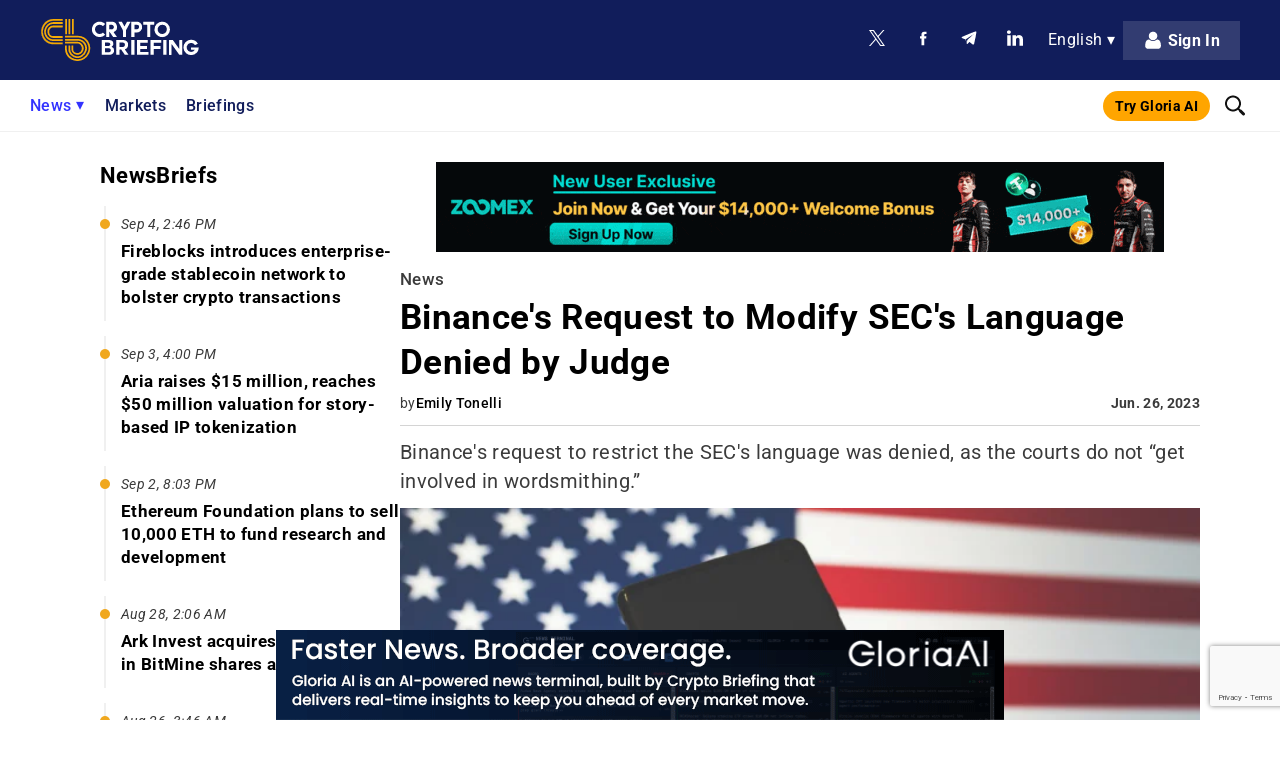

--- FILE ---
content_type: text/html; charset=utf-8
request_url: https://www.google.com/recaptcha/api2/anchor?ar=1&k=6LcPzNEqAAAAAFoKKbWX3MJl7EU5U2Iisw2f7fDU&co=aHR0cHM6Ly9jcnlwdG9icmllZmluZy5jb206NDQz&hl=en&v=9TiwnJFHeuIw_s0wSd3fiKfN&size=invisible&anchor-ms=20000&execute-ms=30000&cb=9vq802rsenj2
body_size: 48360
content:
<!DOCTYPE HTML><html dir="ltr" lang="en"><head><meta http-equiv="Content-Type" content="text/html; charset=UTF-8">
<meta http-equiv="X-UA-Compatible" content="IE=edge">
<title>reCAPTCHA</title>
<style type="text/css">
/* cyrillic-ext */
@font-face {
  font-family: 'Roboto';
  font-style: normal;
  font-weight: 400;
  font-stretch: 100%;
  src: url(//fonts.gstatic.com/s/roboto/v48/KFO7CnqEu92Fr1ME7kSn66aGLdTylUAMa3GUBHMdazTgWw.woff2) format('woff2');
  unicode-range: U+0460-052F, U+1C80-1C8A, U+20B4, U+2DE0-2DFF, U+A640-A69F, U+FE2E-FE2F;
}
/* cyrillic */
@font-face {
  font-family: 'Roboto';
  font-style: normal;
  font-weight: 400;
  font-stretch: 100%;
  src: url(//fonts.gstatic.com/s/roboto/v48/KFO7CnqEu92Fr1ME7kSn66aGLdTylUAMa3iUBHMdazTgWw.woff2) format('woff2');
  unicode-range: U+0301, U+0400-045F, U+0490-0491, U+04B0-04B1, U+2116;
}
/* greek-ext */
@font-face {
  font-family: 'Roboto';
  font-style: normal;
  font-weight: 400;
  font-stretch: 100%;
  src: url(//fonts.gstatic.com/s/roboto/v48/KFO7CnqEu92Fr1ME7kSn66aGLdTylUAMa3CUBHMdazTgWw.woff2) format('woff2');
  unicode-range: U+1F00-1FFF;
}
/* greek */
@font-face {
  font-family: 'Roboto';
  font-style: normal;
  font-weight: 400;
  font-stretch: 100%;
  src: url(//fonts.gstatic.com/s/roboto/v48/KFO7CnqEu92Fr1ME7kSn66aGLdTylUAMa3-UBHMdazTgWw.woff2) format('woff2');
  unicode-range: U+0370-0377, U+037A-037F, U+0384-038A, U+038C, U+038E-03A1, U+03A3-03FF;
}
/* math */
@font-face {
  font-family: 'Roboto';
  font-style: normal;
  font-weight: 400;
  font-stretch: 100%;
  src: url(//fonts.gstatic.com/s/roboto/v48/KFO7CnqEu92Fr1ME7kSn66aGLdTylUAMawCUBHMdazTgWw.woff2) format('woff2');
  unicode-range: U+0302-0303, U+0305, U+0307-0308, U+0310, U+0312, U+0315, U+031A, U+0326-0327, U+032C, U+032F-0330, U+0332-0333, U+0338, U+033A, U+0346, U+034D, U+0391-03A1, U+03A3-03A9, U+03B1-03C9, U+03D1, U+03D5-03D6, U+03F0-03F1, U+03F4-03F5, U+2016-2017, U+2034-2038, U+203C, U+2040, U+2043, U+2047, U+2050, U+2057, U+205F, U+2070-2071, U+2074-208E, U+2090-209C, U+20D0-20DC, U+20E1, U+20E5-20EF, U+2100-2112, U+2114-2115, U+2117-2121, U+2123-214F, U+2190, U+2192, U+2194-21AE, U+21B0-21E5, U+21F1-21F2, U+21F4-2211, U+2213-2214, U+2216-22FF, U+2308-230B, U+2310, U+2319, U+231C-2321, U+2336-237A, U+237C, U+2395, U+239B-23B7, U+23D0, U+23DC-23E1, U+2474-2475, U+25AF, U+25B3, U+25B7, U+25BD, U+25C1, U+25CA, U+25CC, U+25FB, U+266D-266F, U+27C0-27FF, U+2900-2AFF, U+2B0E-2B11, U+2B30-2B4C, U+2BFE, U+3030, U+FF5B, U+FF5D, U+1D400-1D7FF, U+1EE00-1EEFF;
}
/* symbols */
@font-face {
  font-family: 'Roboto';
  font-style: normal;
  font-weight: 400;
  font-stretch: 100%;
  src: url(//fonts.gstatic.com/s/roboto/v48/KFO7CnqEu92Fr1ME7kSn66aGLdTylUAMaxKUBHMdazTgWw.woff2) format('woff2');
  unicode-range: U+0001-000C, U+000E-001F, U+007F-009F, U+20DD-20E0, U+20E2-20E4, U+2150-218F, U+2190, U+2192, U+2194-2199, U+21AF, U+21E6-21F0, U+21F3, U+2218-2219, U+2299, U+22C4-22C6, U+2300-243F, U+2440-244A, U+2460-24FF, U+25A0-27BF, U+2800-28FF, U+2921-2922, U+2981, U+29BF, U+29EB, U+2B00-2BFF, U+4DC0-4DFF, U+FFF9-FFFB, U+10140-1018E, U+10190-1019C, U+101A0, U+101D0-101FD, U+102E0-102FB, U+10E60-10E7E, U+1D2C0-1D2D3, U+1D2E0-1D37F, U+1F000-1F0FF, U+1F100-1F1AD, U+1F1E6-1F1FF, U+1F30D-1F30F, U+1F315, U+1F31C, U+1F31E, U+1F320-1F32C, U+1F336, U+1F378, U+1F37D, U+1F382, U+1F393-1F39F, U+1F3A7-1F3A8, U+1F3AC-1F3AF, U+1F3C2, U+1F3C4-1F3C6, U+1F3CA-1F3CE, U+1F3D4-1F3E0, U+1F3ED, U+1F3F1-1F3F3, U+1F3F5-1F3F7, U+1F408, U+1F415, U+1F41F, U+1F426, U+1F43F, U+1F441-1F442, U+1F444, U+1F446-1F449, U+1F44C-1F44E, U+1F453, U+1F46A, U+1F47D, U+1F4A3, U+1F4B0, U+1F4B3, U+1F4B9, U+1F4BB, U+1F4BF, U+1F4C8-1F4CB, U+1F4D6, U+1F4DA, U+1F4DF, U+1F4E3-1F4E6, U+1F4EA-1F4ED, U+1F4F7, U+1F4F9-1F4FB, U+1F4FD-1F4FE, U+1F503, U+1F507-1F50B, U+1F50D, U+1F512-1F513, U+1F53E-1F54A, U+1F54F-1F5FA, U+1F610, U+1F650-1F67F, U+1F687, U+1F68D, U+1F691, U+1F694, U+1F698, U+1F6AD, U+1F6B2, U+1F6B9-1F6BA, U+1F6BC, U+1F6C6-1F6CF, U+1F6D3-1F6D7, U+1F6E0-1F6EA, U+1F6F0-1F6F3, U+1F6F7-1F6FC, U+1F700-1F7FF, U+1F800-1F80B, U+1F810-1F847, U+1F850-1F859, U+1F860-1F887, U+1F890-1F8AD, U+1F8B0-1F8BB, U+1F8C0-1F8C1, U+1F900-1F90B, U+1F93B, U+1F946, U+1F984, U+1F996, U+1F9E9, U+1FA00-1FA6F, U+1FA70-1FA7C, U+1FA80-1FA89, U+1FA8F-1FAC6, U+1FACE-1FADC, U+1FADF-1FAE9, U+1FAF0-1FAF8, U+1FB00-1FBFF;
}
/* vietnamese */
@font-face {
  font-family: 'Roboto';
  font-style: normal;
  font-weight: 400;
  font-stretch: 100%;
  src: url(//fonts.gstatic.com/s/roboto/v48/KFO7CnqEu92Fr1ME7kSn66aGLdTylUAMa3OUBHMdazTgWw.woff2) format('woff2');
  unicode-range: U+0102-0103, U+0110-0111, U+0128-0129, U+0168-0169, U+01A0-01A1, U+01AF-01B0, U+0300-0301, U+0303-0304, U+0308-0309, U+0323, U+0329, U+1EA0-1EF9, U+20AB;
}
/* latin-ext */
@font-face {
  font-family: 'Roboto';
  font-style: normal;
  font-weight: 400;
  font-stretch: 100%;
  src: url(//fonts.gstatic.com/s/roboto/v48/KFO7CnqEu92Fr1ME7kSn66aGLdTylUAMa3KUBHMdazTgWw.woff2) format('woff2');
  unicode-range: U+0100-02BA, U+02BD-02C5, U+02C7-02CC, U+02CE-02D7, U+02DD-02FF, U+0304, U+0308, U+0329, U+1D00-1DBF, U+1E00-1E9F, U+1EF2-1EFF, U+2020, U+20A0-20AB, U+20AD-20C0, U+2113, U+2C60-2C7F, U+A720-A7FF;
}
/* latin */
@font-face {
  font-family: 'Roboto';
  font-style: normal;
  font-weight: 400;
  font-stretch: 100%;
  src: url(//fonts.gstatic.com/s/roboto/v48/KFO7CnqEu92Fr1ME7kSn66aGLdTylUAMa3yUBHMdazQ.woff2) format('woff2');
  unicode-range: U+0000-00FF, U+0131, U+0152-0153, U+02BB-02BC, U+02C6, U+02DA, U+02DC, U+0304, U+0308, U+0329, U+2000-206F, U+20AC, U+2122, U+2191, U+2193, U+2212, U+2215, U+FEFF, U+FFFD;
}
/* cyrillic-ext */
@font-face {
  font-family: 'Roboto';
  font-style: normal;
  font-weight: 500;
  font-stretch: 100%;
  src: url(//fonts.gstatic.com/s/roboto/v48/KFO7CnqEu92Fr1ME7kSn66aGLdTylUAMa3GUBHMdazTgWw.woff2) format('woff2');
  unicode-range: U+0460-052F, U+1C80-1C8A, U+20B4, U+2DE0-2DFF, U+A640-A69F, U+FE2E-FE2F;
}
/* cyrillic */
@font-face {
  font-family: 'Roboto';
  font-style: normal;
  font-weight: 500;
  font-stretch: 100%;
  src: url(//fonts.gstatic.com/s/roboto/v48/KFO7CnqEu92Fr1ME7kSn66aGLdTylUAMa3iUBHMdazTgWw.woff2) format('woff2');
  unicode-range: U+0301, U+0400-045F, U+0490-0491, U+04B0-04B1, U+2116;
}
/* greek-ext */
@font-face {
  font-family: 'Roboto';
  font-style: normal;
  font-weight: 500;
  font-stretch: 100%;
  src: url(//fonts.gstatic.com/s/roboto/v48/KFO7CnqEu92Fr1ME7kSn66aGLdTylUAMa3CUBHMdazTgWw.woff2) format('woff2');
  unicode-range: U+1F00-1FFF;
}
/* greek */
@font-face {
  font-family: 'Roboto';
  font-style: normal;
  font-weight: 500;
  font-stretch: 100%;
  src: url(//fonts.gstatic.com/s/roboto/v48/KFO7CnqEu92Fr1ME7kSn66aGLdTylUAMa3-UBHMdazTgWw.woff2) format('woff2');
  unicode-range: U+0370-0377, U+037A-037F, U+0384-038A, U+038C, U+038E-03A1, U+03A3-03FF;
}
/* math */
@font-face {
  font-family: 'Roboto';
  font-style: normal;
  font-weight: 500;
  font-stretch: 100%;
  src: url(//fonts.gstatic.com/s/roboto/v48/KFO7CnqEu92Fr1ME7kSn66aGLdTylUAMawCUBHMdazTgWw.woff2) format('woff2');
  unicode-range: U+0302-0303, U+0305, U+0307-0308, U+0310, U+0312, U+0315, U+031A, U+0326-0327, U+032C, U+032F-0330, U+0332-0333, U+0338, U+033A, U+0346, U+034D, U+0391-03A1, U+03A3-03A9, U+03B1-03C9, U+03D1, U+03D5-03D6, U+03F0-03F1, U+03F4-03F5, U+2016-2017, U+2034-2038, U+203C, U+2040, U+2043, U+2047, U+2050, U+2057, U+205F, U+2070-2071, U+2074-208E, U+2090-209C, U+20D0-20DC, U+20E1, U+20E5-20EF, U+2100-2112, U+2114-2115, U+2117-2121, U+2123-214F, U+2190, U+2192, U+2194-21AE, U+21B0-21E5, U+21F1-21F2, U+21F4-2211, U+2213-2214, U+2216-22FF, U+2308-230B, U+2310, U+2319, U+231C-2321, U+2336-237A, U+237C, U+2395, U+239B-23B7, U+23D0, U+23DC-23E1, U+2474-2475, U+25AF, U+25B3, U+25B7, U+25BD, U+25C1, U+25CA, U+25CC, U+25FB, U+266D-266F, U+27C0-27FF, U+2900-2AFF, U+2B0E-2B11, U+2B30-2B4C, U+2BFE, U+3030, U+FF5B, U+FF5D, U+1D400-1D7FF, U+1EE00-1EEFF;
}
/* symbols */
@font-face {
  font-family: 'Roboto';
  font-style: normal;
  font-weight: 500;
  font-stretch: 100%;
  src: url(//fonts.gstatic.com/s/roboto/v48/KFO7CnqEu92Fr1ME7kSn66aGLdTylUAMaxKUBHMdazTgWw.woff2) format('woff2');
  unicode-range: U+0001-000C, U+000E-001F, U+007F-009F, U+20DD-20E0, U+20E2-20E4, U+2150-218F, U+2190, U+2192, U+2194-2199, U+21AF, U+21E6-21F0, U+21F3, U+2218-2219, U+2299, U+22C4-22C6, U+2300-243F, U+2440-244A, U+2460-24FF, U+25A0-27BF, U+2800-28FF, U+2921-2922, U+2981, U+29BF, U+29EB, U+2B00-2BFF, U+4DC0-4DFF, U+FFF9-FFFB, U+10140-1018E, U+10190-1019C, U+101A0, U+101D0-101FD, U+102E0-102FB, U+10E60-10E7E, U+1D2C0-1D2D3, U+1D2E0-1D37F, U+1F000-1F0FF, U+1F100-1F1AD, U+1F1E6-1F1FF, U+1F30D-1F30F, U+1F315, U+1F31C, U+1F31E, U+1F320-1F32C, U+1F336, U+1F378, U+1F37D, U+1F382, U+1F393-1F39F, U+1F3A7-1F3A8, U+1F3AC-1F3AF, U+1F3C2, U+1F3C4-1F3C6, U+1F3CA-1F3CE, U+1F3D4-1F3E0, U+1F3ED, U+1F3F1-1F3F3, U+1F3F5-1F3F7, U+1F408, U+1F415, U+1F41F, U+1F426, U+1F43F, U+1F441-1F442, U+1F444, U+1F446-1F449, U+1F44C-1F44E, U+1F453, U+1F46A, U+1F47D, U+1F4A3, U+1F4B0, U+1F4B3, U+1F4B9, U+1F4BB, U+1F4BF, U+1F4C8-1F4CB, U+1F4D6, U+1F4DA, U+1F4DF, U+1F4E3-1F4E6, U+1F4EA-1F4ED, U+1F4F7, U+1F4F9-1F4FB, U+1F4FD-1F4FE, U+1F503, U+1F507-1F50B, U+1F50D, U+1F512-1F513, U+1F53E-1F54A, U+1F54F-1F5FA, U+1F610, U+1F650-1F67F, U+1F687, U+1F68D, U+1F691, U+1F694, U+1F698, U+1F6AD, U+1F6B2, U+1F6B9-1F6BA, U+1F6BC, U+1F6C6-1F6CF, U+1F6D3-1F6D7, U+1F6E0-1F6EA, U+1F6F0-1F6F3, U+1F6F7-1F6FC, U+1F700-1F7FF, U+1F800-1F80B, U+1F810-1F847, U+1F850-1F859, U+1F860-1F887, U+1F890-1F8AD, U+1F8B0-1F8BB, U+1F8C0-1F8C1, U+1F900-1F90B, U+1F93B, U+1F946, U+1F984, U+1F996, U+1F9E9, U+1FA00-1FA6F, U+1FA70-1FA7C, U+1FA80-1FA89, U+1FA8F-1FAC6, U+1FACE-1FADC, U+1FADF-1FAE9, U+1FAF0-1FAF8, U+1FB00-1FBFF;
}
/* vietnamese */
@font-face {
  font-family: 'Roboto';
  font-style: normal;
  font-weight: 500;
  font-stretch: 100%;
  src: url(//fonts.gstatic.com/s/roboto/v48/KFO7CnqEu92Fr1ME7kSn66aGLdTylUAMa3OUBHMdazTgWw.woff2) format('woff2');
  unicode-range: U+0102-0103, U+0110-0111, U+0128-0129, U+0168-0169, U+01A0-01A1, U+01AF-01B0, U+0300-0301, U+0303-0304, U+0308-0309, U+0323, U+0329, U+1EA0-1EF9, U+20AB;
}
/* latin-ext */
@font-face {
  font-family: 'Roboto';
  font-style: normal;
  font-weight: 500;
  font-stretch: 100%;
  src: url(//fonts.gstatic.com/s/roboto/v48/KFO7CnqEu92Fr1ME7kSn66aGLdTylUAMa3KUBHMdazTgWw.woff2) format('woff2');
  unicode-range: U+0100-02BA, U+02BD-02C5, U+02C7-02CC, U+02CE-02D7, U+02DD-02FF, U+0304, U+0308, U+0329, U+1D00-1DBF, U+1E00-1E9F, U+1EF2-1EFF, U+2020, U+20A0-20AB, U+20AD-20C0, U+2113, U+2C60-2C7F, U+A720-A7FF;
}
/* latin */
@font-face {
  font-family: 'Roboto';
  font-style: normal;
  font-weight: 500;
  font-stretch: 100%;
  src: url(//fonts.gstatic.com/s/roboto/v48/KFO7CnqEu92Fr1ME7kSn66aGLdTylUAMa3yUBHMdazQ.woff2) format('woff2');
  unicode-range: U+0000-00FF, U+0131, U+0152-0153, U+02BB-02BC, U+02C6, U+02DA, U+02DC, U+0304, U+0308, U+0329, U+2000-206F, U+20AC, U+2122, U+2191, U+2193, U+2212, U+2215, U+FEFF, U+FFFD;
}
/* cyrillic-ext */
@font-face {
  font-family: 'Roboto';
  font-style: normal;
  font-weight: 900;
  font-stretch: 100%;
  src: url(//fonts.gstatic.com/s/roboto/v48/KFO7CnqEu92Fr1ME7kSn66aGLdTylUAMa3GUBHMdazTgWw.woff2) format('woff2');
  unicode-range: U+0460-052F, U+1C80-1C8A, U+20B4, U+2DE0-2DFF, U+A640-A69F, U+FE2E-FE2F;
}
/* cyrillic */
@font-face {
  font-family: 'Roboto';
  font-style: normal;
  font-weight: 900;
  font-stretch: 100%;
  src: url(//fonts.gstatic.com/s/roboto/v48/KFO7CnqEu92Fr1ME7kSn66aGLdTylUAMa3iUBHMdazTgWw.woff2) format('woff2');
  unicode-range: U+0301, U+0400-045F, U+0490-0491, U+04B0-04B1, U+2116;
}
/* greek-ext */
@font-face {
  font-family: 'Roboto';
  font-style: normal;
  font-weight: 900;
  font-stretch: 100%;
  src: url(//fonts.gstatic.com/s/roboto/v48/KFO7CnqEu92Fr1ME7kSn66aGLdTylUAMa3CUBHMdazTgWw.woff2) format('woff2');
  unicode-range: U+1F00-1FFF;
}
/* greek */
@font-face {
  font-family: 'Roboto';
  font-style: normal;
  font-weight: 900;
  font-stretch: 100%;
  src: url(//fonts.gstatic.com/s/roboto/v48/KFO7CnqEu92Fr1ME7kSn66aGLdTylUAMa3-UBHMdazTgWw.woff2) format('woff2');
  unicode-range: U+0370-0377, U+037A-037F, U+0384-038A, U+038C, U+038E-03A1, U+03A3-03FF;
}
/* math */
@font-face {
  font-family: 'Roboto';
  font-style: normal;
  font-weight: 900;
  font-stretch: 100%;
  src: url(//fonts.gstatic.com/s/roboto/v48/KFO7CnqEu92Fr1ME7kSn66aGLdTylUAMawCUBHMdazTgWw.woff2) format('woff2');
  unicode-range: U+0302-0303, U+0305, U+0307-0308, U+0310, U+0312, U+0315, U+031A, U+0326-0327, U+032C, U+032F-0330, U+0332-0333, U+0338, U+033A, U+0346, U+034D, U+0391-03A1, U+03A3-03A9, U+03B1-03C9, U+03D1, U+03D5-03D6, U+03F0-03F1, U+03F4-03F5, U+2016-2017, U+2034-2038, U+203C, U+2040, U+2043, U+2047, U+2050, U+2057, U+205F, U+2070-2071, U+2074-208E, U+2090-209C, U+20D0-20DC, U+20E1, U+20E5-20EF, U+2100-2112, U+2114-2115, U+2117-2121, U+2123-214F, U+2190, U+2192, U+2194-21AE, U+21B0-21E5, U+21F1-21F2, U+21F4-2211, U+2213-2214, U+2216-22FF, U+2308-230B, U+2310, U+2319, U+231C-2321, U+2336-237A, U+237C, U+2395, U+239B-23B7, U+23D0, U+23DC-23E1, U+2474-2475, U+25AF, U+25B3, U+25B7, U+25BD, U+25C1, U+25CA, U+25CC, U+25FB, U+266D-266F, U+27C0-27FF, U+2900-2AFF, U+2B0E-2B11, U+2B30-2B4C, U+2BFE, U+3030, U+FF5B, U+FF5D, U+1D400-1D7FF, U+1EE00-1EEFF;
}
/* symbols */
@font-face {
  font-family: 'Roboto';
  font-style: normal;
  font-weight: 900;
  font-stretch: 100%;
  src: url(//fonts.gstatic.com/s/roboto/v48/KFO7CnqEu92Fr1ME7kSn66aGLdTylUAMaxKUBHMdazTgWw.woff2) format('woff2');
  unicode-range: U+0001-000C, U+000E-001F, U+007F-009F, U+20DD-20E0, U+20E2-20E4, U+2150-218F, U+2190, U+2192, U+2194-2199, U+21AF, U+21E6-21F0, U+21F3, U+2218-2219, U+2299, U+22C4-22C6, U+2300-243F, U+2440-244A, U+2460-24FF, U+25A0-27BF, U+2800-28FF, U+2921-2922, U+2981, U+29BF, U+29EB, U+2B00-2BFF, U+4DC0-4DFF, U+FFF9-FFFB, U+10140-1018E, U+10190-1019C, U+101A0, U+101D0-101FD, U+102E0-102FB, U+10E60-10E7E, U+1D2C0-1D2D3, U+1D2E0-1D37F, U+1F000-1F0FF, U+1F100-1F1AD, U+1F1E6-1F1FF, U+1F30D-1F30F, U+1F315, U+1F31C, U+1F31E, U+1F320-1F32C, U+1F336, U+1F378, U+1F37D, U+1F382, U+1F393-1F39F, U+1F3A7-1F3A8, U+1F3AC-1F3AF, U+1F3C2, U+1F3C4-1F3C6, U+1F3CA-1F3CE, U+1F3D4-1F3E0, U+1F3ED, U+1F3F1-1F3F3, U+1F3F5-1F3F7, U+1F408, U+1F415, U+1F41F, U+1F426, U+1F43F, U+1F441-1F442, U+1F444, U+1F446-1F449, U+1F44C-1F44E, U+1F453, U+1F46A, U+1F47D, U+1F4A3, U+1F4B0, U+1F4B3, U+1F4B9, U+1F4BB, U+1F4BF, U+1F4C8-1F4CB, U+1F4D6, U+1F4DA, U+1F4DF, U+1F4E3-1F4E6, U+1F4EA-1F4ED, U+1F4F7, U+1F4F9-1F4FB, U+1F4FD-1F4FE, U+1F503, U+1F507-1F50B, U+1F50D, U+1F512-1F513, U+1F53E-1F54A, U+1F54F-1F5FA, U+1F610, U+1F650-1F67F, U+1F687, U+1F68D, U+1F691, U+1F694, U+1F698, U+1F6AD, U+1F6B2, U+1F6B9-1F6BA, U+1F6BC, U+1F6C6-1F6CF, U+1F6D3-1F6D7, U+1F6E0-1F6EA, U+1F6F0-1F6F3, U+1F6F7-1F6FC, U+1F700-1F7FF, U+1F800-1F80B, U+1F810-1F847, U+1F850-1F859, U+1F860-1F887, U+1F890-1F8AD, U+1F8B0-1F8BB, U+1F8C0-1F8C1, U+1F900-1F90B, U+1F93B, U+1F946, U+1F984, U+1F996, U+1F9E9, U+1FA00-1FA6F, U+1FA70-1FA7C, U+1FA80-1FA89, U+1FA8F-1FAC6, U+1FACE-1FADC, U+1FADF-1FAE9, U+1FAF0-1FAF8, U+1FB00-1FBFF;
}
/* vietnamese */
@font-face {
  font-family: 'Roboto';
  font-style: normal;
  font-weight: 900;
  font-stretch: 100%;
  src: url(//fonts.gstatic.com/s/roboto/v48/KFO7CnqEu92Fr1ME7kSn66aGLdTylUAMa3OUBHMdazTgWw.woff2) format('woff2');
  unicode-range: U+0102-0103, U+0110-0111, U+0128-0129, U+0168-0169, U+01A0-01A1, U+01AF-01B0, U+0300-0301, U+0303-0304, U+0308-0309, U+0323, U+0329, U+1EA0-1EF9, U+20AB;
}
/* latin-ext */
@font-face {
  font-family: 'Roboto';
  font-style: normal;
  font-weight: 900;
  font-stretch: 100%;
  src: url(//fonts.gstatic.com/s/roboto/v48/KFO7CnqEu92Fr1ME7kSn66aGLdTylUAMa3KUBHMdazTgWw.woff2) format('woff2');
  unicode-range: U+0100-02BA, U+02BD-02C5, U+02C7-02CC, U+02CE-02D7, U+02DD-02FF, U+0304, U+0308, U+0329, U+1D00-1DBF, U+1E00-1E9F, U+1EF2-1EFF, U+2020, U+20A0-20AB, U+20AD-20C0, U+2113, U+2C60-2C7F, U+A720-A7FF;
}
/* latin */
@font-face {
  font-family: 'Roboto';
  font-style: normal;
  font-weight: 900;
  font-stretch: 100%;
  src: url(//fonts.gstatic.com/s/roboto/v48/KFO7CnqEu92Fr1ME7kSn66aGLdTylUAMa3yUBHMdazQ.woff2) format('woff2');
  unicode-range: U+0000-00FF, U+0131, U+0152-0153, U+02BB-02BC, U+02C6, U+02DA, U+02DC, U+0304, U+0308, U+0329, U+2000-206F, U+20AC, U+2122, U+2191, U+2193, U+2212, U+2215, U+FEFF, U+FFFD;
}

</style>
<link rel="stylesheet" type="text/css" href="https://www.gstatic.com/recaptcha/releases/9TiwnJFHeuIw_s0wSd3fiKfN/styles__ltr.css">
<script nonce="kSzL0R9uC8X4NrWtDzSfJQ" type="text/javascript">window['__recaptcha_api'] = 'https://www.google.com/recaptcha/api2/';</script>
<script type="text/javascript" src="https://www.gstatic.com/recaptcha/releases/9TiwnJFHeuIw_s0wSd3fiKfN/recaptcha__en.js" nonce="kSzL0R9uC8X4NrWtDzSfJQ">
      
    </script></head>
<body><div id="rc-anchor-alert" class="rc-anchor-alert"></div>
<input type="hidden" id="recaptcha-token" value="[base64]">
<script type="text/javascript" nonce="kSzL0R9uC8X4NrWtDzSfJQ">
      recaptcha.anchor.Main.init("[\x22ainput\x22,[\x22bgdata\x22,\x22\x22,\[base64]/[base64]/bmV3IFpbdF0obVswXSk6Sz09Mj9uZXcgWlt0XShtWzBdLG1bMV0pOks9PTM/bmV3IFpbdF0obVswXSxtWzFdLG1bMl0pOks9PTQ/[base64]/[base64]/[base64]/[base64]/[base64]/[base64]/[base64]/[base64]/[base64]/[base64]/[base64]/[base64]/[base64]/[base64]\\u003d\\u003d\x22,\[base64]\\u003d\x22,\[base64]/CkMOrY8OsZDTCm8KMwrYPw7JIw6dbw51fw5QkwpV+w4QtHGZHw6kEBXUaeRvCsWoQw6HDicK3w5HCjMKARMOnCMOuw6Nqwrx9e2fCoyYbAU4fwobDsSEDw6zDncKzw7w+ZyFFwp7CisK9Un/[base64]/DrRdpFCjCu1PCpBosw4rClw7DhsKsw5TCgjUyXcK0WGYtbsO2ZMO0wpfDgsOSw7Yww67CisO7SEPDl01bwozDslpnccKDwo1GwqrCjwvCnVR7WCc3w53Dh8Oew5dQwpM6w5nDosKmBCbDlcKGwqQ1wp8DCMORSwzCqMO3wp/[base64]/[base64]/w5bDkMKZwrzCjAxgwrZ5woYPw6TCtMOkTErCoEbCq8KXdyMcwr5pwpdyDMKuRRccwpvCusOIw4oqMwgfU8K0S8KYaMKZagklw6JIw7Rzd8KmWsONP8ODRsO8w7R7w5HCrMKjw7PCkHYgMsO3w4wQw7vCtsKtwq82wqtxNllWXsOvw703w4saWB/DsmPDv8OjJCrDhcOywrDCrTDDvQRKcAoqHETCp2/CicKhQw9dwr3DisKZMgcZLsOeIlkOwpBjw7BbJcOFw7jCpAwlwrsaMVPDlxLCiMO2w7wwFMO+YcOCwos2SCzDksKkwqnDrcK9w5jCpsK/WzTCmcKUGMKFw6IyVF9vAwzCoMK5w6TDtMK1wprDrGovJnN7biTCv8OIbsOGWsKaw47Do8OCw7RBU8OkR8Kzw6bDocO7wqjCsSovD8KKRTdEFcK/[base64]/Co0Zqw7UTPMOWw5jCt3B9DWnChMK5O8OfKA1wwprCslXCuHRBwqNyw5/[base64]/DnH7Dr8KJckVQw7VfwrDDtWDCrTZ5KMK6w4LCpMOdLmbDusKfRS7CscONSgPCtcOEQnTDhWsrKsK4RcOCw4LCi8KBwp/Clw3Dl8KBwrMPWMO6wqlCwrjCjVvChyzDh8KIBAjCvAzCkMOYBnfDg8Oww5/CpUNpAMO4Uh7DoMK0a8OrfMKKw7UWwrdgwofCusKbwrzCpcK/wqgAwrjCu8OZwr/DjWnDkmREKQx3QzVyw4tcCsOFwq9QwrfDoUIjNWfCpV4Cw5MJwrdMw47DoxrCrF06w5DCnUsywqTDnQzDrEdswoFjw4kGw4U4YF/[base64]/[base64]/Dglo0w7lnwplkw7w9wpDCsGLCqQvDrsKQdQjCgMOFQ0LCtsKkH23DtcOATGF1d1BcwrHCuz06wow7w4tew4E7w5JhQwrCskQkEsOrw6fCg8OTRsKVTwzDmnQpw6MawpDDt8OFQ2IAw4vDrsKNF1TDs8Kxw63CkHDDg8KtwqUobcOJw5N9U3/Cq8K5wofDhzTDjy/DlcOQOXvCmcOGYHvDoMOiw7Y1woXCsxpbwrDDqATDvyzDucODw7LDkk94w6XDocKYw7PDknTCjMKow6LDjMO3TsKSPS0jGcOEZHlRNBgLw5llwobDmD/Cm1rDvsOtDRrDiz/CvMOvOMKrwrPCgsOXw6RRw4vCvX3Dt1IfWzwEw5rDpRrDrsOZw7vDrcKtdsOAwqQJBFkRw4Y0FxgGShkKQsO4CTvDg8K7UC8pwogow7XDjcKlUMK5ajvCiTNWw4gJM0PCq34CesKKwqrDgEnCnnJTYcOffyNawo/[base64]/CqcOdAMODAiAgw5wTw6fDrxolw47DhMKzwqDCo8Ktw7Q+VgNwDcOtBMK5w6zCh8OWKRbDisOTwp0ResOdwp1bw7Bjw4jCusOXNcKFEURxUMKCOQHCtsKEFDxIwogvwrVJf8OBXcKrPxpVw6IRw6LCjMKVSy3Dm8Otw6fDuCwgOcOYPTE/Z8OGSjnCgsO4XcK2ZcKxCXDCrQLClcKUbnsVT1pXwq8jXjVlw5TCpQ7DvRHDqAvCui99GsOkM1E4w6RUwq/DpMK9w6rDg8KgFQVUw77DuCNXw5JXezpYdQHChhzCsUPCsMOLwrQjw5nDmcKAw69DGksjWsO5wq/CpCnDtEbCpsObIMK2woTCrXnDv8KZHcKVw546IxsMUcOuw4dwCz3DmcOjFsKew6zDtFRsATvCoj92wqlMw63CtDjCmDkawoLDvMK/[base64]/[base64]/wo3CgShtDcOnwr/CiMOWw6zDkQLDgsKcaBR6w6o/LsObw5x/dgjCiXPChwsLwqfCu3vDpg3Cj8OdZ8OOw6ECwrfCp3PDo2vDtcKtDBbDisOWesKJw4fDiVNsOX/CusOOcF7CoFZPw6fDvcKtbmLDhcOBwrsfwrMMGcK7McKwI3TCm3rCkTgFw4JzYm7DvsKNw7rCt8OWw5TDnsOyw6otwpNGwoHCgcKawoPCncObwoIow7/CvSPDnHMlw5jCqcK2w6LDt8Ksw5zDmMK0VHTCvMKOUXUkEMKMFMKkMivCpcK6w7ZGwo7CpMOJwpXDjTZcS8ORQ8K+wrzDscKVMxXCmw5fw6/DmsKKwqvDj8KEwocIw7U9wpLDqMOiw6rDv8KFJ8KNbiLDjcK/LcKDXGPDu8OvFHjCusKeXC7CtMK3fcOqRMOqwpEiw5oSwrpnwpnDjDTClsOpBsKxw6/DlFHDmhgUVAjCkXVPdW3DiBPCvGzDkh/DssKTwrBvw7LDmcOawrxxw78PDSkfwpAPScOHZsK4EcK7wqM6w7oNw4bCnzvDkMKKb8O7w6vCuMOVw6NCZnTCtAfCjcObwpTDkyUXSw17wo8tLMK5w546WcOcwqcTwrZUUcOFbxBDwozDrMKVLsOlwrB/ZwDCnQ/ChwTCiGoCQgjDtXPDhsOSNVgDwpBhwp3Ci1tfbBUtTsKIMg3CvsOCPsOIwotaGsO3wo8zwr/[base64]/[base64]/Cm8KgwqQuw75Tw5bClsOiXsKMwprDgH3CoMOWJEjDp8O4w6U/KwDCocK9FcO0GMKCw4DCoMKgeRLCr0zCm8KSw5QhwrFEw5tgIHMkIQJPwprCj0PDmQZhRi9Ow5UmUg86B8OoN2F0wrISCwYowrctecK1fsKechHCmWfCkMKrw43DrgPCncOrPhgCAGPCncKbwq/DrMK6bcO0PcO0w4zCh0bCoMK0GlLCgMKIUcO0woLDssOuXirCtgDDkV7DlsO8ccO6bsORccOMwq8hCcOPwo/CmcOofyHDiwYZwoXCqgk/woJSw7zDmcK+w5EkM8OKw47DgFDDnkzDmMKADklkdcOZwpjDqcKENXVOw5DCr8KswpxeHcOVw4XDklBawqzDhyU0w6nDvxU5wqlyR8KDwrYDw59GC8O6fWHDuCNPRcKIwrTClMOAw6vCjMOow6p8V2vCgsOfwq/CmjtTWMOlw6tmb8KZw5ZQa8Ogw5LDgQJ5w41zwpPCri9YasOHwrLDtsOaEMKUwp/CiMO6VMOow4HCmRUOQEU+DXTCg8O6wrR9PsKnUj8Lw4rCrHzDmwjCpG8LV8KIw7cgfcK1w4sVw6PDpsOXCWXCucKSWGvCoU3CrMOCCcKew4/ChUNIw5LCgMOqworCgsK4wrnCpEw9BMONOVZtw6nCpcK5wqjDjsKSwoXDtcKrwqotw50YSMKzw77CqjwKQld8w485asK9wp7ClMKlwqpywrrDqsOJbMOKwqrCtsOfT1rDg8KGwqYZw602w4gEcXETwrFAPnQjOcKEbX/DgFYhIVgFw43DncOrL8OhVsOww4kGw5REw6fCvMK2wpHCl8KPDTTDownCry9JJBTCuMOjwqVmVwxaw5/Cpl5Dwo/Cr8KHK8KIwoYTwp5GwoFQwpBcwoDDn03CtGLDjBPDgw/CsRdsPMOCCcOQQUTDoCXDmwYkOsKTwqrCnMO9w40Ud8OUHsOMwr/Ck8KFKVHDkcKdwrsywpVFw5XCs8O3Q2vCj8K6J8Omw4rClsK9wpsSw7gWBTLDtsK2UHrCoRHCi2Y0VEZeYcOkw6/[base64]/Cm8OoworChyzCkAkCNlxZwrF/[base64]/[base64]/DjATDlTNSQ0p9BMOlaElywrLCkW9pLsOqw4x8XU7CqXFJw6szw6t1HR3DoyI1w5/Du8KCwrdKEMKWw4k7fCXDhA9cIFhXwoPCqsO8bHAqw7TDnMOowpjCq8OUIMKnw5zDncOmw71+w6bCm8OXw40wwpnDqMOcw63DsUFPw6/CtErDgsKGHxvCqQrDv0/DkidDVsKoG17CrBZ+w7o1w7FHwpfCtX85wqpAw7fDi8KMw4AbwqLDq8KvTTxKPMK1M8OiRcKsw5/DggnCiSjCtXwVwpHCtxHDvQkfZMKzw5LChcKpw6HCn8Odw6XCqsOEa8KAwovDulHDqj/DncOmUcKnFcKEeytNw7nClzXDiMOWS8K/[base64]/SWcYbSXDscKyPSnCjjDCpMK6bMOXW09kwoZYdsKqwpPCmwluGcOUMcKCMGrCm8Kgw4ldw4vCnVzDvMOaw7VFXjVEw6/DgsKQwo9Xw7lRNsOZZzNNwrrDocKXYXHCrwTDpBkGHcKQw6hgKcK/RUJbwo7DsiZxF8OpV8Oew6TDkcOuAMOtwqTDmHfDv8ONMkdbdEw5CWXDgQzCtMKCQcKzWcOSYDvDmVoEVAs1NMOTw5Ucw5LDqFNSDVR+HsOswqhaXUkQUHw9w4sLw5UxEiIFPcKrw4FjwpUxTydtC1V9HDHCm8OuG1glworCqMKpCcKAA1TDmFnCmxceFj/[base64]/DiMKFw6s5PGLCny4WwpNdNsOxd2dSdsKYwrhyYcONwrrDsMOoCVvCoMKPw4vCpALCj8KaworChcKywplswoR/dUZsw47CuwhZXMKzw7nCscKXfMO9w5jDrMKEwolEZE99DMKHNMKZwqUzA8OJM8OnOMKrw4fDqGPDmy7Dr8Kvw6nDhcKQwr0hZMOUwpDCjnw4PW/[base64]/[base64]/DkkfDi8OdPsKZf3AiasO9w6DCvxzDmsOZBsOPwpnDoXLDhVUiJMK3I2DDl8KlwoYQwo7DlG/[base64]/[base64]/Dk1Uow7Vrw7jCjlczYxwdw7rDll1Dwr7DpMK7w5FIwpxGw6zChcK3MzMnBFXDtVdhBcKEJsOgMAnClsKjGQpBw5zDmsOyw7zCnHjDu8KmTFwKwq5fwoTCgkDDmcOUw6bCisKhwpPDm8KzwrNMa8KxJHhtwr8xVXBrw45nw6zDvcKYwrBeL8KOLcO/AsKhThXCrUvCjD8Zw5DDq8KxJDpjR07Ds3UcG17DjcKkRV/DmB/Dt0/Cokwvw4hPchHCqcO4TMKYw5TCq8KJwoXCg1cqHMKrR2LDlsK6w7HCiQrChBjDlMO/ZMOAacKNw5FzwprCnAJLI3B3w4dkw4xuPTVbc0Byw7oYw7pOw73Dml8sGXTDmsKvwrp3wotCw7LCtsOtwqTDosONFMKNSFpkw5h7wqE/[base64]/CjG3DpcKaD2x+L1PDv27CvcKxHHjCtMOTw75gDjIAwrAfesO5EsKyw5ALw7hzF8OPd8K5w4pVwq/ChRTCpsKkwrJ3EsKPw6kNRUHCnC8dPMOUfsOiJMOmQcKvRWPDgAzDsW7ClWXDhgrCg8Oyw5xsw6NQwoTCr8Oaw77CoCA5w5EcBMOKw5/DiMK8wqHCvT4DeMK4dMK8w4wOAyTCnMOdwpARSMKZcMOpbFPDs8Kmw6h+KmVjeh7CowvDncKzFjzDuGV2w5HCjD/[base64]/[base64]/CgVEawpPDkkzDrMK7w7/[base64]/[base64]/Dn1Fpwq3CmMKoQ8KDwqrDlEvCiMKqwpDCkMKFYxnDksOtDGtgw4w7ACHCtsOJw7vDg8OtG2Uuw4oJw5/DrXVww71tf0TDkH9vw6/DkAzDhSHCqsO1RgHDkcOuwoDDssKcw61sYy4Lw7MrM8O3RcO2LGzCg8KNwoLChsOkMMOKwpg7LcO1wp7Cg8Kaw7FuT8KoQcKeSRvCqMKUw6AKwqcAw5jDiW/DicKfw7HCqlXDncKLwoTCp8ODGsOnEmcXw6/DnjUIYcOTwrPDs8KmwrfCtcK9RsKHw6fDtMKEWcO7wprDp8KWwq3DjU9KWGsTwpjDoDPDjicdwqwBaGl3wrdYW8ONwpZywrzCjMKHeMKVA3RuXVHCncKUMVhTeMKQwoYJeMKNw5/DjCkIVcKcZMOxw4bDnUXDqsORw4U8WsOvw4bDkTRfwrTCgMOAw6A8LCV2UMKDQzTCowkpwoI3wrPCkCbDml7DgMKmw5snwovDlFLCvsKrwobCkBvDr8K2R8Kpw6oHAS/CtsKnVGMgwr1hwpLCssOuw67CpsOtS8K+wo58fz/DhcOmWMKqfsOyR8O0wq/DhizCq8KYw7TDp3w5a3cBwqBFUVTDkcKzS0o2HVFhwrcEw5bCjMKhJxHCscKpGXTDiMKDw4vCvFfCscKqRMOdbcK6wocLwpcMw7/DkXjCj33CsMKgw4FJZll5AcKDwqPDpHzDmMOxGWjDtyYowrLCsMKawqpawpjDtcOGwrnDoE/CijAjDFLCkwV+UMKrCcKAw5gWTsOTQ8OHFmgdw5/ClsOIbkjCh8K+wq4BaizDscOuw6gkwqk9cMOEIcKBEA/CrG5iNMKYw5rDih0hUsOANMOFw4MDasOWwrgGOHFRwrQrQUPCtsOcw5xaQQbDhF9jIBjDjQYaSMOyw4nCuQE7w4fCgMOQw5EPBsKIw6nDrMO2HsOPw7nDnhnCiDsLS8K/woMKw71EHMKPwpJPYsKMw43CnXZaEw/DqyMmWndtw5fCrnHCnsKow4/[base64]/Di3hbw4Mbw7/[base64]/JsKlwrdFwqLCgMOkw5ggwoXCpm8VPMOowpg3LEIjfUYRRlI0XsOew6sBcCHDgWHCsi0cPHjCgMO8w6gUejJuwqU/aHt7Fzt1w4Jow7YJw5UfwpHClD/DhmXDrBbCqR/DgUJ+MAkZX1LDpwg4NsOowpbCr0zCmMK4IcOTA8KCw5/[base64]/CjkjCvhxuwrvCjMK+NsOuw4soWMKtXhMPwqVdwro7M8KNF8OvdsOWeDNPwo/Dp8KwD2QoP0pqOnF+eGbDjE0jDcOZYcO2wqfDq8K6bR9sAsOgFz5+L8KVw6LDsQpLwpZPQxTCoHlveGbDnsOxw4bDuMKtJgrChlRxPRbDml3DgMKdJ1PCvkl/wo3CrsKlw6rDgmXDsVUEw4bCrcOlwocQw6XCnMOXIMOGX8KNw6LDjMOeMW1sK0LCgcKNI8OrwrpQJ8KECBDDocOnBMO/CknDgQrChsOAw4jDhTPDiMKyUsOZw5XCqSw1LD/CqDcFwpLDscKiSMOATsOIGcKww6bDonzCiMOfwprDq8KwPXZdw47CmMOuwpbCkh4oHMOuw7PCjxxcwqzCu8KJw6PDqcKzw7bDscOeFMKbworCiVfDrW/[base64]/DtsKuwp7DgWtaw7jCtQMBEcKPw5LClAABOsKcYWvCq8OOw6vDtcOgaMOPd8O/w4TCkTzDiXhSMh7Ct8OjDcKJw6rCvmbDjcOkw4Z8w6XCnXTCjnfCvsOJQcOTw6QmWsOzwo3DrsOxw6ACwrHDiTLDqTNFe2ARFWJAP8OhVSDClGTDmMKTw7vCnsKww40Vw4LCiAtCwqZUwpXDgsK+TkhmMMKHJ8OVHcO8w6LDkcOiw5jDimbDti9TIsOeNsK/fcK+G8Oew7vDu05Pwr3Dlk86woQIw7VZwoLDpcOhw6PDsXPCglfChcOWPy3DrA/CpcOOFVJTw4FHwobDl8O9w4ZSHALCo8KCCxAkCxpgNMOTwokLwr1qI20Hw5dyw5zCpcOhw4HClcO+wrF9McKmw5Vfw6HCucO2w5NqdMKvRjDDtcObwolCGcKQw6nCg8OCfMKYw6NFwqxTw7NkwqPDgsKBw4Edw6nCljvDvkQ/w6LDhm7CtxpPeGvCpFnDs8ONw4rClUTCh8KLw6XCuVrDuMOFfcOWw7nCvsOGSjVMwqjDlsOFREbDqHFQw5HDoioowp4IN1XDtAVMw5s7OiXDnjnDiGPCt19HMHELB8OBw7V0A8OPPRPDpcOjwr/DhMOZYsOKRcKpwrnDoyTDo8OkQVwCwqXDkwDDmMKZMMKJGcOVwrPDkcOaHcOQwrvDgMOlb8OqwrrDrMKywrPDoMOGVRQDw4/DvjjCpsKYw6QeNsKJw6NHVsOILcOlBxTClMOkO8OiUMOsw40gbcKOw4TDl1Bpw48yIhNiAsO8YmvCh1E2RMOzTsOewrXDuyHCvB3Dt3c/woDClk0Ew7rClTB8ZRHDhMOcwroBwpZHZCHCqVEawozCoGFiD0zCg8Ouw4TDtAlXT8Kkw5M4w4/Cu8KWw5LDicOKIsO1wqBDJcKpW8KkM8KeYUpzw7LCqMKBCMOichUFVMOoIzbDjcOBw64gXmbDjlfCiWrCtsOKw7/DjC3CpATCrMOOwpgDw7N+wro/[base64]/CnU3CoMOBwrBeD1x2wq8YYVfCojfClsOISTkwworDoAoBb14KXR0/WTTDjD9/w7kKw6llDcOIw5EyXMObXcKFwqhpw48lUyFjwqbDnhx/[base64]/B8K1wqkwwr0KfMKRworCmBDCvy8LwrzCh8OXNC3DjcOTw6svAcKnAA3Dkk/DpcKhwoHDmzLCn8KfUAzDjQzDiQxqacKJw7lUw5QRw5gOwq8hwp0hZUVKDmpMbcO4w4/DnsKsTWnCv2bCrsOzw590wrnCmsKsKz/CtVV5RsOtc8OuBzPDrwQtIcOtLSTCtEjDvGE2woJmTmDDoTVtw4AbXhnDh2vDrMKJdTPDpE7DnjbDhMKHGU4NDEQbwq5WwqQzwrZbRQ5HwqPCisKNw7/DgmUFw6djwp/DhsOaw5IGw6XDi8O5T3MtwqJ3U2t+wofCqlp4XMOywqzDpHALcWnChUl0w4XCrnNNw4zCi8OKZSJHUTrDnB3CsE8MMgwFw4dAwo95G8Ojw5HCp8KVam0ewptmVDfCvcOkwrFqwrpVwrXCgnzCgsOwGRLCixNoc8OIOB/DmQsDZsKzw4lqNU5tW8Oww5MSAcKAf8ONH316KmnCpsOnRcO+dXvCgcOzMxLCqyzCkzcew67Dsm03SMK6wrDDiURcCxUswqrDnsOkSlZvYMO5TcKxwp/CmS7DtsO2NcOWw7lCw4jCrsKEw4PDlHLDvHPDksOvw4XCpXXCm2vCicKpw4Icwrhnwq8SThIxw6/DmMK3w55qwr/DtMKRUMOFwrZNKMO2w5ElG0LClVN8wqpEw7QFw7YwwojCrsOrHhvCmz3DpRfDtxjDhMKFwq/CqMOTWMOOSsOAYEtkw4Zuw73Cmm3Dg8O3N8O6w7wPw7DDiBhfMSXClwbCvikxwovDgShnGDjDh8ODDTRNw6pvZcK/C3vDrTJVOcOhw5wMwpXDs8OCeyHDjMKLwpRqV8OtD2DDrz5Bwq1Xw6wCLjQNw6nDlsOtw5pjGTowTQzCkcKSc8KuWMOWw4BQGAYrwo0Zw5PCsEsrw6nDrsKdIcOWFsKDAcKGRkfDhkFEZl/DgsKAwrJsLcOBw6/DmcK/dWvCsifDh8KbCMKjwooQwoDCr8OTw57DncKRYMOXw6bCsXZFX8OQwoDDgcOmGXnDqWQHNcOFIUtKw4DDk8OOQAPDp3cpSsKjwoJxJlRweT7Dv8KRw4N/[base64]/Ck8OGLsKhwpkVwqPDjsKQCMOkw5XClMKhYsK+LlDCiznDhxU7CcKYw77DuMOYw5BYw4A4DcKSw4prHDjDmwxuKMOMRcK9VBEMw4hCdsOIQsKXwqTCjsKGwrJXdT/CmcKswrrCvDfCvSvDq8OQS8KIwoTDtjrDjXPDqTHDhXs/[base64]/CtcKMwrfDiyLDgcO/w4fCmQ0jw456w4FGwpQSeEhWKsKyw6xwwqLDmcODw6zDs8KEa2nCqMOuSkwTYcKSKsOSC8KqwoR4T8Kuw4gRUETCpMKyw6jDhDIPw47CoHPDgiTCm2scBF0ww7HCiFvDm8KPZMOkwpYgK8KOKsOew5nChxZ7bkFsHcKTw5FYw6R/wrsIwp3DvEfDpsOnw6omwo3ChxkZwooSeMOEZBrCpsKZwofCmzzDmMK+w7jDowFkwrNewpAJw6R6w4QbCMO0B0LDsGrCj8OmB1/CncKdwqnDvcO2OCl0w5zDgQRiSyvCk0/DlVE5wqFWwpHDv8OcLBtnwropTsKIPhXDjXpvT8K8wqPDrzPCs8K2wrE2Qi/ChmBvB1vCjl4Yw6rDhHJ4w7rCqMKyT0LCnMO2w53DlQd3BU0jw5wTF0XCn1YYwqHDu8KawrDDqDrCq8OrbUPDkXLCulFxOlYlw64mHsO5IMK+w4XDhAPDtT3DjkFQX1Q/wosKLcKowptpw5djZW9EOcO2d0fDucOtXFoMwqnDlDjCuHPDoW/CvURYG0clw5UXw6HDmk3DuSLDlsOzw6AJwrnDmB13GiQVwrHDp38gNBRSRifCosOPw7IrwpIwwpoyDMKrf8KZwptbw5c8fXfCqMKqw4pIwqPCgjMww4A4NcK+wp3CgMK1YMOmPgDCu8OUw4vDqTlJa0QLw4sbN8KaPcKKewbDicKSw5TDl8OiDsKnL1F6AEdbwq/CgyIew6PDlV7CnQ4wwoDCl8ODw5TDlTDDlsKyB0xXT8Kqw6LDmURSwrrDmMOnwo7DtsKAJTHCjTkaKjkfaifDqE/[base64]/JcK2ZMKOO8OBTQ3Cqw1FD8KdwojDhMKow7rCm2cvA8K4wrLDqsOWTXslworDp8KfMEXCvXJbWRTCmT4ccsKZTSPDviQUfkXDmcKVejvCmVUzwo4oHMOvTcOCw4vDncKPw5wowr/Cl2PDo8K5wo/DqiU3w5/Do8KNwp9Dw61iFcOcw6A5LcOhEn8BwoXCt8Kbw6J5wp5zwp/Ck8KBHsOcGsOxKsKRAcKGw58pNRXDqFrDrMOjw6AiT8O/LsKpIXPDrMKWwpAawqHCsSLCp2PCrMKTw7FXw44KH8KawrjDqMKEGsKZPMKqwo7Dm35dwp5xCkJBwrBxw51Tw642FTgMwr3DgxoWfMOXwo9Pw6vCjB7CqRM0VyLDvBjDiMKKwo5ZwrPCsi7Cq8Ojw7rCh8O+bAR6w7TDtMOwUsOHwprDoBLChCzCj8Kcw5vDisK/[base64]/Dj8KKfDbCrsKRwo5Jw59uwrfDo8KTWl9ZCMOmZHHCm2xjLcOACgzCg8KVwr8zdQDDnV3CvFjDuEjDkjJzw6Naw4HDsCfDvFEcNcKacX07w6/CocOtOHjCq2/[base64]/DocO9GMK3RR8AfsKZGRQdw6zDvcKFLsK0w6w4F8KcJWEdFUBmwqhkc8Kaw6rDjU3CihrCu0s6woDCpcK3w5jCpcOxRMKwRDkkwowbw5UfUcKIw48hDC5vwrd/QUoREsONw47CvcOBJsORwq3DgjXDmTzCugvDlWRsScKXwoBlwqEVw5wmwqJfwqvCnz3DlUJdFi9pUhzDtMODHMOMSXvCicOzw7VKDSA5FMObwrgHS1Q3wqUGF8KCwq8/[base64]/AMKjwpNVfhQMZMKSQiTDih1mfxHCjEfCmT9oGMOBw5PDrsKfTDh7woEEwrtJw59OThZLwqYwwpTCnhPDgcKqY3w3F8OvITgywq4MRn9lICwDdysKDcKla8Oia8KQJj3CuizDgE5YwqACaW4sw67DtcOWw7HCjsOoJ2/[base64]/DlcO5OwcuwrzDmsOSw7YPw7jCp0TDhsO0w4zDkMO7w5rCr8O2w5M7AyllGw/DvU13w6YiwrJbDFJyFH7DpcOBw77Cl3zClMO2HQHCtTvCo8KiA8KKFW7CocO0CsKnwq5jcQNtAMOiw6xQw6HCggNawpzCoMKXPcKfwoUrw6M4YsOELwLDiMOmfsKUZTU0wo/DssOAbcKjwqk8wopfWiN1w4PDjDgCFsKnJcKCdG48w7kQw6TDi8ONI8O5w5liIsK2dMKea2V/wpHCrMK2PsKrLsKEbMKAR8O9YMKVJjFdGcOew7omw7fCq8OFw4ISBw3Cs8Ofw4vCshFPFRE6wqnCnmUww5PDnkTDi8KGwoo3aQPCncKYKRPDp8OdfVzCjA3CgEZsbsKgw77DucKvwpIOBMKMYMKVwrITw6PChlt7bsOyWcO5VCcxw77Dj1JswpI5JsKERcOWO1/DrEAJMMOJwqPCkCrCpMOzb8O/[base64]/Co0XCvsOSwpPDjUXCmWQzVsKbwrHCtD3CrFvDoGM+w6o2wrTDpcKTw6/DkDg3UcO/w7PDn8KXdsOVwoXDq8KFw4jCnnx/w6VjwpFHw4VxwrzCqiBOw5FUC0fDqcObGD3Di2rDrMOOAMOiw7Fdw7MAAcK3wqPCnsKWVEPDqTtpBhvClEVFwrYwwp3Dr2g7OnLCqVcjDMKNUn51w7tATRVow6HCkcKnIho/wrhQwr0Rw7wCN8OBbcO1w6LCh8Kvwr7Cp8OXw69pwqLDvQtOwqHCrQHCqcKEeEjClnPDmsOzAMOUIQc9w4Ilw6BxHTDClABMw5sLw79QXEZZb8K+X8KTS8OAIcK5w602w4/CrcOoJUTCoRtEwqArAcKNw7TDumc4cE3DtkTCmnhewqnCuwYmMsOyBBDDn3bChBh8WRvDn8ONw4IIecKWHcKEwo8kwrc3wo5jO30vw7jDlMK3wonDiGMBw4DCqm02HUBMesKJw5bCsX3Cjmg5worDgkZVR3F+WsOGFH/ChcK7wp7DnsKlYXTDlgVEFcK8wpAjdlTCu8KVwoBZPXMbSsOOw6zDmwPDusOywrkqezbCmVlhw7ZXwqBwF8OoLDPDj1/DsMO/woc4w5xPKBPDrsKLaFXDuMOqw5jCtsKnewUnEcKSwojDon8CUEsiwpE4KkHDpEHCrwlGAsOPw50Yw6fCjS7DsnzCiGbDpGTDiXTDmcO5dsOJVSczw4AjMyh9w6oJw78XA8KtagkyS1Y9GB9TwqrCtUjDmhnDm8O+w749wrkIw7nDgcKhw6ltTcOCwq/DqsOKHArCmWnCpcKXwpAywqMsw7JsEUrDtjdTw7gTcwLCj8O2AcOWbmbCt0IDMMOOwpIaansnR8Odw4vCgBMxwojCjMKNw5TDmsOGLAZbe8KNwqHCvMOGWS/Cl8O5w7rCmy7CvMOPwr/CocKrwr1KPm/[base64]/DucOxemo8bMOHBlXCr8KDwqYjw4bDksOAwpsZwpXDoUl+w4RCwpg9wpA6bDTCl0TCvULCpVLChcO2aVbDpxB2OcKmWTPCmMO/[base64]/C8ODGWrDisKGwq/DvgnDp8OOZ8OLR8KDFG1OJ0ERwqgJw7ppw6jDuDzCngkzAsOpajPDjXoIQ8OCwr3CmUdfw7fCiAQ9G0bChE3DuTpXwrE5GMOadB9yw41aUDJuw6TClDLDgsOew7JVMsO9LMOPFMKyw7suWMKmwq/Dg8KjTMOEw5PDg8OBDXTCn8KAw4IZCWnCjTPDvyRZEMOnf2g/w5nDpVPCkcOmSGTCoFhfw6Ufwq/[base64]/CgF7DkDzDrAsRHXfDgCjClG5hShcVw4fDhMOGMWvDp1xJPU9OZcK9w7DDiBBewoAZw7lyw455worCr8KRaAjDlMKYwp0Rwp3Dq1YVw75SOlENTWrDulHCpR4Uw5gsHMObRhYMw4/Ch8OUwqvDjDsaQMO3w5dRQGMQwrnCnMKaw7LDhcOMw6DCu8Onw4PDkcKYSWFJwo/CjilZAw/DhMOsD8Okw4XDtcOlw79Ew6TCusK3wpvCp8KZAULCrW1zw4zCsWjDsUvDpsOJwqIfbcORCcKFCHLDhyxVw6vDiMO7wrpawrjDscOLw4bDmFI+G8KTwqXDkcKAwo5pW8OgAHvCiMOmcCTDmcK4LMKdWWkjf19gwo0nRWEHbsO/eMOsw4jClMK6woUTX8KEEsOiTGMMGsKuw5PCqlDDtwHDrX/CrnIzKMORecKIw61Cw7Mgwr9JEyLChcKOJgjDpcKERcKiw59tw7xjC8Ksw5TCtcOMwqrDrg7Dg8Kiw6zCoMKQWHvCsXodK8OIwrHDoMK/wp95Kyo9LTLCpCN8wqPCtFsHw7HClcOrw5rCnsOYwq7DvEXDu8Klw7XDrEnDqAPChsK9U1BTwrA+alTCg8K9w7jClnLCmVDDosObYytlw7xMw4RtQzoubnQheAZcBcKkIMO9C8KDwrzCuCHCusOzw75DakRYDWbCvSsPw7LCq8Orw5rCuUF8wo/DrgN4w5HCoyF1w6IfYcKEwq9rA8K1w6lpbCcQw53DtWlyAWYXfMKNw4QQVRASY8OCfzbDvMKDM3nClcKZJMOlLn/Dr8Ksw7MlHcKzw7c1w5nCtTY/w7jCgHnDiWLCvMKIw4bDlxloEcOHw7ELe0bCqMKxClokw4wVNsOpZBVZZsKrwq56XMKmw6HDgQvCr8K4wrItw6JhBsO/w487UGA4WQRyw4o+IxLDknkcw7vDgMKUSkxwc8K/IcKsFQR/[base64]/w6l/JMOrwpvCocOkworCh8KGeno8wp3DosOrVifCl8K8wpIrwrzCu8OHwotnLRTDmsKAYDzChMKvw60ncyoIw5gWMMOjwoLCmMORD0ETwqwKdMOTwqJxIQwfw78jT3fDqMKBR1PDgSkIecONwqjChsOew4DCt8K9w7BiwonDjMK4wo9Uwo/DvMOqw53DocOvRzYRw63CpsOEw6bDowkAPCdOw5/DiMOVAS7Dj3/DosOFa1LCi8OmT8Kjwo/DqMOXw7zCvMKWwqJ9w458wrpdw4zCpFDCunHCqFbDvcKUwpnDoz1iw6xlacK8OsK+MMOYwrrCocKeWcK/[base64]/ZMO9dMODZ8OxwpvCmk/CpVg8K8O8OlLChsKAwprCpUV+wrUnMsOGO8ONw5HDvgZUw6XDvnNEw4zCoMKlwojDhcOHwrbDh3zDlzUdw7PCrg7CscKsCENbw73DrMKOZFbDrMKcwp86WUDDvFjChMK6wrDCuxUmwrHCmiHCvcOzw7ILwp8Fw5PDtB0mNsK/w6/Dt0gvCcKFQcO0J1TDqsKWSy7CrcOMw6s5wqULIBPCpsO8wrRlY8K5wq4HS8OFVsOJbcO7CxBww6lAwoFOw5PDpnXDly7DpMKcwo7CrsKla8K0w67CpR/DjMO2X8O/fEAsCH0bZ8K6wqXChV8Mw4HCmX/CliXCul9JwqPDp8K9w5NOOSgow5LCsALDmsOWNh8Dw6NfPMODw5Myw7Fmw4DDsxLDvVBhwoYlwrEzwpbDpMOEwqfClMKiw4B4H8K0w4LCo3rDvMOFX2PCq1HChsK+QyLCqcO6QVvDmMKuwps3DHkBwr/DgjM9CMK3CsO5wqHChR/Ci8KeasO3wrfDvBV/GyPDiQTDgMKnwohdwrrCrMOqwrnDljLDs8Ofw4LCtzN0wrvCmCPCkMKBORMpCzbDm8OOZT/DoMOQwrIUw4/[base64]/[base64]/ChcKrwoTDiF3DikvDjC5Rw7EPwptJwqPChBt7wpnCqzAxBMKowoBTwo7Cp8Kzw5g0w4gIecKwGmjDmWhbHcK/[base64]/DrknDqMKMw6h/SgBiwp/CocO0w65gw7nDkTvDliLDqEMzw7PCtcKAw5PDk8Kxw63CoTcxw6ErbcK5JHHCtAnDpVJbwo8qJnM5C8Kyw4p4AFM8TH/CqQvCu8KoJMKXa2DCqzVuw7psw5HCsFZlw40WVjnChMKpwq11w57CnMOkY0EgwovDq8OYw4leKsOLw6tfw5jDlcOBwrYhw7oKw5zCmMOJeSrDpCXCmsO5TFZJwrNpKk/Ds8KpNMK8w7d6wpFpw7DDjsKBw7dmwrTCqcOowrjCkwladRDDh8K6wobDsVZOw6FvwrPCm1snwr3CgXrCucKgw65Nwo7DssOuwoIcZ8O5AMOgw5DDvcKzwqxJTn8vwohDw6vCsRfCmT8IHwcJOnrCrcKISsKLwqx/[base64]/CuAPChcOOWsO2JQ/Cu8O8OsK9w64QWjo6c8KFaMKdw4PDpMOwwp1nK8KbVcODwrtpw4rDr8OBQgjCkU4zwoxkF2tuw6DDkn/CnsOOZgB3wogFSnfDi8OqwrnCoMO0wqnDhMKgwq3DsQ1MwpLCiDfCnsKQwooEYzLDmMOIwrPCocKmwpprwqTDsw4CVXrDoDfCh1I6ZHLDihwtwrXDuyQAFcOAO1xQJcOcwqXDqsKdwrDDpENsWcKWAcOrO8Okw6JyHMKONsKqwq/Cj0TCsMKNwpVZwoDCiCAcC0rClsOSwoFiIWchw7hgw78nQMK1w5rCnXg0w5kWdC7CsMKnw6xjw7bDsMK/HsKEaylaLgtifsOxwoTDjcKYQx1uw4MYw4jCvsOkwopww67DpjJ9w4nCtxfDnk3Cu8KNw7oMwp3DicKcwrcGw6bDucO/w5rDocKqQ8O/IUTDmWonw5jCkMKnwoxiwpvDvsOKw6VjPgHDpsOuw7Ejwqs6wqDCvBFDwqMGw43Cin5/w4VDKAHDhcKCw6sabC8RwqbCosOCOmgGGsKgw503w5xiQlF5RsOvw7QMExk9Zmomw6d9cMOBw6QPwoQxw5/CjsK3w4FxH8KndWrDrcOgw63CtMK1w7ZuJ8OOdsOow6rCnRluK8Ksw57DmMKYwoUswq3Dmgc6W8KkOW0BFMOhw6xLA8O8fsOSAXzCmVJDfcKYajLDosOYIgDCk8K+w57DtMKKHsOewqzDhW7Di8OQw6fDrizDkVDCvsKHGMKDw4MhFg5IwqFPPgMhwo/Ch8KZw5nDncKOwoHDg8Kfw7wPYcOhw57CgsO1w6gdUi3DmCQxCUFmw6kZw6h8woLCoH7DqmMlMA/[base64]/[base64]/Du8K2TMKicsK0WWTChMKEWVbDiUgVdMKwUsKkw7o8w4tZBi97wopqw7EubsOVEMKkwoJjFcOvwpnCqcKiPhFnw6Fyw4/DsSxkw4zDiMKpEgLCnsKYw4M4GMOwEMKyworDisOXXcKWSyMLwrE2IsKTZcK0w5rDkBdtwptdNjldwq7DkMKXMcO/wpcHw4bDssO8wo/CmnlqMcKsHMOkIRrCvAXCscOAw73DgsK6wqvDtMODBXFxw6p6SXZhRMO/JBDCmsO1U8KlTMKdwqPCoW/DhSQ5wph+w5x/wqPDrTlRE8ORwpnClVRHwqJSH8Kzw6nClcO+w6xMD8K4PDBlwqTDvcOHcMKgdcObJMKvwoMGwr7Ds3kAw7BICDwWw4nDtMKzwqzChXVYd8KEwrHDtcK9TMKSBsOWWGcbwroWwoXCiMK0w4/Dg8OTcsKsw4AYwqRSH8OYwoXCiFlkccOeAsK2wphuE2/Dk1LDp1HDlk3DrcOnw7t+w6rDj8Kmw7BQIhbCoD/DnC1nw5YhU0nCk0rCn8K2w4xYJGcsw6rCncKvwprCt8KQGHofwps0w5xvIyILbcOddkXDkcKvwqzDpMKKwoDDs8KGwr/DpDTDjcOfDDHDvn8XCxRPwqXCmsKHB8KGBsOyHD7DpsORw4gxYsO6PDt7UcKUFcK5Ul3Cpm7DmsOFwojDuMOqTsO8w5HCr8KEw5bDgBEVw4ISwqUyF21rIFsYw6bDuyXCmSHCpibCvSDDjVHDsjbCrMOTw50DcEPCn3dAK8O5woNHwp/DtsKuwrRhw4ASAcOkF8KNw6pXB8ODwpjDpsKRwrQ/[base64]/CrE3DnmkQwoEWw6dlwqw6AcOkb8KEw4IkSmnDg2fChVfDhsOvb2U9ejEjwqjDnBxE\x22],null,[\x22conf\x22,null,\x226LcPzNEqAAAAAFoKKbWX3MJl7EU5U2Iisw2f7fDU\x22,0,null,null,null,1,[21,125,63,73,95,87,41,43,42,83,102,105,109,121],[-3059940,346],0,null,null,null,null,0,null,0,null,700,1,null,0,\x22CvoBEg8I8ajhFRgAOgZUOU5CNWISDwjmjuIVGAA6BlFCb29IYxIPCPeI5jcYADoGb2lsZURkEg8I8M3jFRgBOgZmSVZJaGISDwjiyqA3GAE6BmdMTkNIYxIPCN6/tzcYADoGZWF6dTZkEg8I2NKBMhgAOgZBcTc3dmYSDgi45ZQyGAE6BVFCT0QwEg8I0tuVNxgAOgZmZmFXQWUSDwiV2JQyGAA6BlBxNjBuZBIPCMXziDcYADoGYVhvaWFjEg8IjcqGMhgBOgZPd040dGYSDgiK/Yg3GAA6BU1mSUk0Gh0IAxIZHRDwl+M3Dv++pQYZxJ0JGZzijAIZr/MRGQ\\u003d\\u003d\x22,0,0,null,null,1,null,0,0],\x22https://cryptobriefing.com:443\x22,null,[3,1,1],null,null,null,1,3600,[\x22https://www.google.com/intl/en/policies/privacy/\x22,\x22https://www.google.com/intl/en/policies/terms/\x22],\x22n0QOR0ImFFHE7Ew4r2XO1KUVjpukQHeN4zITMVPsDUI\\u003d\x22,1,0,null,1,1768469925305,0,0,[22,30,80],null,[167,52,228,174],\x22RC-zqcgwkAUGccchQ\x22,null,null,null,null,null,\x220dAFcWeA5ChWnOkU2ulr5IMbAhnbAiY8f_tT_PWnmiQ_wUxDR9wh2ikRZfWOYuEbz5JtQnXqsk1KD6tXEY2wSf3pR7KYcWNUSFtw\x22,1768552725384]");
    </script></body></html>

--- FILE ---
content_type: text/html; charset=UTF-8
request_url: https://cryptobriefing.com/wp-content/plugins/post-views-counter-pro/includes/ajax.php
body_size: -199
content:
{"post_id":124746,"counted":true,"type":"post","storage":{"name":["pvc_visits_1[0]"],"value":["1768466342b124746"],"expiry":[1768466342]}}

--- FILE ---
content_type: text/css
request_url: https://cdn.adx.ws/styles/template.css
body_size: -863
content:
body {
    margin: 0;
    padding: 0;
    position: relative;
  }

  #overlay {
    position: absolute;
    top: 0;
    left: 0;
    width: 100%;
    height: 100%;
    z-index: 9999;
    cursor: pointer;
  }

  #tb-iframe-wrapper {
    z-index: 1;
  }

--- FILE ---
content_type: application/javascript
request_url: https://cryptobriefing.com/wp-content/themes/cryptobriefing/core/features/newsbriefs/assets/js/script.js?ver=48a5c8849ecd4442cc2b4293832b89b7f4fbfa16
body_size: 1236
content:
jQuery(function ($) {
  let isLoading = false;
  let newsbriefsLoadmoreObserver = null;
  initNewsbriefsLoadmoreObserver();
  formatNewsbriefsDates();
  initializeMessageToggles();

  if ($('.main-newsbriefs-item.selected').length) {
    $.ajax({
      url: cb_newsbriefs.ajax_url,
      type: 'POST',
      data: {
        action: 'cb_jx_track_newsbriefs_pageview',
        id: $('.main-newsbriefs-item.selected').data('id'),
        nonce: cb_newsbriefs.nonce
      }
    });
  }

  $(document).on('click', '.main-newsbriefs-item .main-newsbriefs-link', function () {
    $.ajax({
      url: cb_newsbriefs.ajax_url,
      type: 'POST',
      data: {
        action: 'cb_jx_track_newsbriefs_click',
        id: $(this).closest('.main-newsbriefs-item').data('id'),
        nonce: cb_newsbriefs.nonce
      }
    });
  });

  function setupToggle(expandLink, collapseLink, message, fadeOut) {
    if (expandLink.dataset.initialized) {
      return;
    }

    function expandMessage() {
      message.classList.add('message-expanded');
      expandLink.style.display = 'none';
      collapseLink.style.display = 'inline-block';
      fadeOut.style.display = 'none';
    }

    function collapseMessage() {
      message.classList.remove('message-expanded');
      expandLink.style.display = 'inline-block';
      collapseLink.style.display = 'none';
      fadeOut.style.display = 'block';
    }

    expandLink.addEventListener('click', expandMessage);
    collapseLink.addEventListener('click', collapseMessage);

    const isMobile = window.innerWidth < 768;
    if (isMobile) {
      message.addEventListener('click', () => {
        if (message.classList.contains('message-expanded')) {
          collapseMessage();
        } else {
          expandMessage();
        }
      });
    }

    expandLink.dataset.initialized = 'true';
  }

  function shouldDisplayExpand(message) {
    const currentHeight = message.scrollHeight;
    const restrictedHeight = 66;
    return currentHeight > restrictedHeight;
  }

  function initializeMessageToggles() {
    const messageBlocks = document.querySelectorAll('.main-newsbriefs-item:not(.selected) .main-newsbriefs-message');
    const expandLinks = document.querySelectorAll('.expand-link');
    const collapseLinks = document.querySelectorAll('.collapse-link');
    const fadeOuts = document.querySelectorAll('.fade-out');

    messageBlocks.forEach((message, i) => {
      if (shouldDisplayExpand(message) && !expandLinks[i].dataset.initialized) {
        setupToggle(expandLinks[i], collapseLinks[i], message, fadeOuts[i]);
        expandLinks[i].style.display = 'inline-block';
        fadeOuts[i].style.display = 'block';
      } else if (!expandLinks[i].dataset.initialized) {
        expandLinks[i].style.visibility = 'hidden';
        collapseLinks[i].style.visibility = 'hidden';
        fadeOuts[i].style.visibility = 'hidden';
      }
    });
  }

  function formatNewsbriefsDates() {
    const times = document.querySelectorAll('.widget-newsbriefs time, .main-newsbriefs-item time');
    times.forEach(function (elem) {
        const utcTime = elem.getAttribute('datetime');
        const options = {
            month: 'short',
            day: 'numeric',
            hour: 'numeric',
            minute: '2-digit',
            hour12: true
        };
        const locale = $('html').attr('lang');
        let localTime = new Date(utcTime).toLocaleString(locale, options);
        if ('es' === locale) {
          localTime = localTime.replace(/(\d+)\s(\w+),/, (match, p1, p2) => `${p1} ${p2.charAt(0).toUpperCase() + p2.slice(1)},`);
          localTime = localTime.replace(/a\.\sm\./, 'AM');
          localTime = localTime.replace(/p\.\sm\./, 'PM');
        }
        elem.textContent = localTime;
    });
  }
  
  function initNewsbriefsLoadmoreObserver() {
    newsbriefsLoadmoreObserver = new IntersectionObserver(entries => {
      entries.forEach(entry => {
        if (entry.isIntersecting && !isLoading) {
          isLoading = true;

          const spinnerWrapper = $(entry.target);
          let loadmoreContainer = null,
              spinner = null,
              offset = 0;

          const isWidgetContext = spinnerWrapper.closest('.widget-newsbriefs').length;

          if (isWidgetContext) {
            const wrapper = spinnerWrapper.closest('.widget-content');
            loadmoreContainer = wrapper.find('.newsbriefs-loadmore-container');
            spinner = wrapper.find('.newsbriefs-loadmore-spinner');
            offset = wrapper.find('.item').length;
          } else {
            const wrapper = spinnerWrapper.closest('.main-newsbriefs');
            loadmoreContainer = wrapper.find('.newsbriefs-loadmore-container');
            spinner = wrapper.find('.newsbriefs-loadmore-spinner');
            offset = loadmoreContainer.find('.main-newsbriefs-item').length;
          }

          if (spinner) {
            spinner.show();
          }

          var data = {
            action: 'cb_jx_get_newsbriefs',
            offset: offset,
            is_widget: isWidgetContext ? 1 : 0
          };

          $.ajax({
            url: '/wp-admin/admin-ajax.php',
            type: 'GET',
            dataType: 'json',
            data: data,
            success: function (json) {
              if (spinner) {
                spinner.hide();
              }
    
              isLoading = false;
    
              if (json.data.html) {
                loadmoreContainer.append(json.data.html);
                formatNewsbriefsDates();
                initializeMessageToggles();
              } else {
                newsbriefsLoadmoreObserver.unobserve(entry.target);
              }
            }
          });
        }
      });
    }, { threshold : 0.1 });

    if ($('.widget-newsbriefs .newsbriefs-loadmore-btn-wrap').length) {
      newsbriefsLoadmoreObserver.observe($('.widget-newsbriefs .newsbriefs-loadmore-btn-wrap')[0]);
    }

    if ($('.main-newsbriefs .newsbriefs-loadmore-btn-wrap').length) {
      newsbriefsLoadmoreObserver.observe($('.main-newsbriefs .newsbriefs-loadmore-btn-wrap')[0]);
    }

    return newsbriefsLoadmoreObserver;
  }
});

--- FILE ---
content_type: image/svg+xml
request_url: https://static.cryptobriefing.com/wp-content/uploads/2023/07/27135053/cb-logo-light.svg
body_size: 5806
content:
<?xml version="1.0" encoding="UTF-8"?> <svg xmlns="http://www.w3.org/2000/svg" width="156.791" height="41.782" viewBox="0 0 156.791 41.782"><g id="cb-logo" transform="translate(0 -1.96)"><path id="Path_1" data-name="Path 1" d="M1170.494,178.295c-.164-.006-.1.122-.109.2a12.314,12.314,0,0,1-.554,2.679,6.431,6.431,0,0,1-1.356,2.09,7.64,7.64,0,0,1-10.572.611,7.609,7.609,0,0,1-.481-11.175,7.359,7.359,0,0,1,5.757-2.267,7.639,7.639,0,0,1,6.255,3.675c.1.148.087.245-.082.333q-1.249.627-2.493,1.265c-.147.076-.217.044-.313-.092a4.249,4.249,0,0,0-4.3-1.945,4.2,4.2,0,0,0-3.642,3.143,4.4,4.4,0,0,0,3.23,5.561,4.525,4.525,0,0,0,4.777-1.892c.032-.048.1-.093.049-.158s-.128-.038-.195-.038h-3.3c-.343,0-.343,0-.343-.348v-1.621c0-.2.06-.279.271-.278q3.544.007,7.087,0c.114,0,.2.109.315.05Z" transform="translate(-1013.707 -147.824)" fill="#fff"></path><path id="Path_2" data-name="Path 2" d="M196.408,2a.962.962,0,0,0,0,.383V16.939c0,.251-.067.337-.322.323-.391-.02-.784-.013-1.176,0-.187,0-.252-.062-.236-.245.01-.1,0-.209,0-.314V2Z" transform="translate(-170.826 -0.035)" fill="#f4aa07"></path><path id="Path_3" data-name="Path 3" d="M252.131,2V16.977c0,.213-.053.3-.277.29-.375-.015-.75-.007-1.124,0-.178,0-.262-.062-.245-.245.006-.087,0-.174,0-.261V2.43a1.146,1.146,0,0,1,.077-.43Z" transform="translate(-219.801 -0.035)" fill="#f4aa07"></path><path id="Path_4" data-name="Path 4" d="M224.226,1.965a.461.461,0,0,1,.108.333V16.964c0,.192-.056.267-.252.262-.375-.01-.75-.009-1.124,0-.157,0-.228-.055-.22-.212V2.5c0-.18.013-.36.021-.54Z" transform="translate(-195.453)" fill="#f4aa07"></path><path id="Path_5" data-name="Path 5" d="M4.019,5.185a3.362,3.362,0,0,1,.936-.849A11.384,11.384,0,0,1,8.933,2.347a9.012,9.012,0,0,1,1.4-.282A.125.125,0,0,0,10.463,2H21.5c-.045.469-.011.939-.021,1.409-.007.414-.015.423-.425.423-3.043,0-6.085-.006-9.127,0A9.591,9.591,0,0,0,6.062,5.76a10.512,10.512,0,0,0-3.575,4.758A11.338,11.338,0,0,0,1.752,14.2a11.234,11.234,0,0,0,1.156,5.5,9.861,9.861,0,0,0,5,4.794,8.635,8.635,0,0,0,3.236.744c3.286.085,6.572.015,9.858.037.394,0,.394,0,.394.383,0,.4-.007.8,0,1.2,0,.195-.048.283-.263.283-3.329-.006-6.66.024-9.989-.022a10.175,10.175,0,0,1-4.181-1.017,11.7,11.7,0,0,1-3.4-2.393,12.21,12.21,0,0,1-2.558-3.846,13.811,13.811,0,0,1-.948-3.484A.122.122,0,0,0,0,16.279V13.036a2.755,2.755,0,0,0,.16-.747A13.214,13.214,0,0,1,1.347,8.717a13,13,0,0,1,2.147-3.09,1.225,1.225,0,0,1,.425-.342c.015.082-.042.129-.092.176-.263.254-.508.525-.747.8A11.882,11.882,0,0,0,1.426,8.791,13.007,13.007,0,0,0,.367,11.856a17.264,17.264,0,0,0-.312,2.318A11,11,0,0,0,.13,15.862a14.161,14.161,0,0,0,.423,2.352,12.074,12.074,0,0,0,4.929,6.937,11.323,11.323,0,0,0,2.711,1.323,13.628,13.628,0,0,0,4.3.573h8.5c.245,0,.326-.07.31-.311-.018-.278,0-.557,0-.837,0-.49,0-.49-.478-.49H11.955a11.108,11.108,0,0,1-2.225-.225A9.368,9.368,0,0,1,6.89,24.1a10.243,10.243,0,0,1-3.35-3.117,10.689,10.689,0,0,1-1.165-2.2A11.185,11.185,0,0,1,1.753,16.4a12.494,12.494,0,0,1-.122-2.3,10.809,10.809,0,0,1,.245-1.96,11.181,11.181,0,0,1,.992-2.757A10.686,10.686,0,0,1,7.767,4.6a10.135,10.135,0,0,1,4.3-.92c2.9-.023,5.806-.007,8.709-.006a1.852,1.852,0,0,1,.261.011c.293.042.307.032.309-.272,0-.349-.017-.7,0-1.046.017-.261-.054-.338-.327-.337-2.869.011-5.737,0-8.606.007a13.061,13.061,0,0,0-3.944.573,11.5,11.5,0,0,0-3.653,1.96A4.416,4.416,0,0,1,4.019,5.185Z" transform="translate(0 -0.035)" fill="#f9ca64"></path><path id="Path_6" data-name="Path 6" d="M491.12,180.136v-7.06c0-.245.07-.326.323-.326,2.39.01,4.777,0,7.167.011a5.615,5.615,0,0,1,2.4.51,2.985,2.985,0,0,1,1.747,2.68,3.757,3.757,0,0,1-.236,1.848,3.339,3.339,0,0,1-1.376,1.5c-.07.043-.186.056-.182.164s.122.1.2.131a3.486,3.486,0,0,1,2.31,3.218,4.744,4.744,0,0,1-.3,2.128,4,4,0,0,1-2.262,2.092,6.785,6.785,0,0,1-2.572.468c-2.25-.009-4.5,0-6.748,0-.526,0-.467.042-.466-.452Q491.126,183.588,491.12,180.136Zm5.283,4.824h1.151a5.668,5.668,0,0,0,1.225-.11,1.67,1.67,0,0,0,1.4-1.312,2.733,2.733,0,0,0-.027-1.191,1.631,1.631,0,0,0-.98-1.171,3.683,3.683,0,0,0-1.509-.245c-1-.015-2.005,0-3.008-.01-.225,0-.28.08-.278.29q.011,1.74,0,3.479c0,.229.081.278.289.274C495.234,184.952,495.819,184.961,496.4,184.96ZM494.367,177v1.1c0,.62,0,.626.622.619,1.045-.012,2.091.05,3.135-.056a1.8,1.8,0,0,0,1.051-.475,1.635,1.635,0,0,0,.43-1.372,1.379,1.379,0,0,0-.767-1.245,3.536,3.536,0,0,0-1.657-.284c-.857-.032-1.708,0-2.562-.012-.2,0-.257.076-.255.263.009.485,0,.974,0,1.461Z" transform="translate(-430.963 -149.87)" fill="#fff"></path><path id="Path_7" data-name="Path 7" d="M199.913,140.438q-3.373,0-6.747.006c-.269,0-.353-.078-.338-.341.02-.356.016-.715,0-1.072-.011-.234.077-.3.3-.3q4.853.009,9.7,0c1,0,2,.006,3.007,0a11.677,11.677,0,0,1,6.028,1.538,11.975,11.975,0,0,1,3.708,3.327,12.324,12.324,0,0,1-.737,15.778,12.861,12.861,0,0,1-5.11,3.574,11.856,11.856,0,0,1-5.355.764,13.5,13.5,0,0,1-5.164-1.47,11.788,11.788,0,0,1-3.371-2.61A11.269,11.269,0,0,1,193.4,155.3a12.238,12.238,0,0,1-.467-3.586c0-.993.006-1.987,0-2.98,0-.245.053-.348.321-.332a10.757,10.757,0,0,0,1.176,0c.245-.011.311.086.309.32-.011.924,0,1.848-.006,2.772a10.8,10.8,0,0,0,.5,3.631,9.845,9.845,0,0,0,4.52,5.446,11.14,11.14,0,0,0,6.033,1.488,10.145,10.145,0,0,0,5.459-1.794,11.366,11.366,0,0,0,4.426-5.635,9.864,9.864,0,0,0,.612-3.242,10.779,10.779,0,0,0-.31-2.769,11.155,11.155,0,0,0-2.461-4.754,9.961,9.961,0,0,0-4.129-2.849,8.893,8.893,0,0,0-3.012-.574c-2.153-.007-4.307,0-6.46,0Z" transform="translate(-169.207 -120.023)" fill="#f4aa07"></path><path id="Path_8" data-name="Path 8" d="M1038.186,179.712V172.6c0-.227.058-.3.293-.3q1.592.018,3.185,0a.49.49,0,0,1,.451.236q3.054,4.287,6.117,8.574c.044.062.082.165.168.143.113-.029.065-.147.065-.225v-8.394c0-.328,0-.328.337-.328h2.2c.2,0,.272.048.272.265q-.009,7.139,0,14.276c0,.229-.083.279-.29.277-.735-.009-1.482-.011-2.222,0a.49.49,0,0,1-.457-.228q-1.96-2.757-3.939-5.5l-3.393-4.739c-.044-.061-.082-.158-.173-.122s-.039.122-.039.186v10.067c0,.342,0,.341-.347.341-.646,0-1.291-.01-1.935.006-.235,0-.3-.072-.294-.3C1038.188,184.454,1038.186,182.084,1038.186,179.712Z" transform="translate(-911.013 -149.477)" fill="#fff"></path><path id="Path_9" data-name="Path 9" d="M920.257,31.033a7.693,7.693,0,0,1,7.665-7.673,7.708,7.708,0,1,1-.358,15.407C923.793,38.618,920.061,35.2,920.257,31.033Zm3.093.033a4.586,4.586,0,1,0,9.171-.047,4.666,4.666,0,0,0-4.566-4.543,4.616,4.616,0,0,0-4.6,4.592Z" transform="translate(-807.528 -18.778)" fill="#fff"></path><path id="Path_10" data-name="Path 10" d="M610,180.13v-7.059c0-.245.063-.334.321-.334,2.258.01,4.516-.018,6.772.015a4.68,4.68,0,0,1,3.782,1.749,4.376,4.376,0,0,1,.876,2.233,5.252,5.252,0,0,1-.381,2.837,4.1,4.1,0,0,1-2.689,2.373c-.261.077-.222.153-.1.326q1.741,2.48,3.471,4.968c.047.069.151.122.091.222-.045.074-.145.039-.219.039h-3.138a.441.441,0,0,1-.412-.211c-1.1-1.592-2.231-3.185-3.334-4.777a.608.608,0,0,0-.62-.314,5.789,5.789,0,0,1-.857,0c-.229-.015-.3.061-.3.293.01,1.561,0,3.12.011,4.68,0,.245-.059.336-.32.332q-1.319-.022-2.641,0c-.245,0-.312-.072-.311-.315Q610,183.66,610,180.13Zm3.248-2.668v1.726c0,.576-.062.5.5.49.932-.01,1.866.051,2.8-.034a2.061,2.061,0,0,0,1.6-.755,2.463,2.463,0,0,0,.2-2.532,1.856,1.856,0,0,0-1.748-1.039c-1.034-.078-2.071-.053-3.108-.062-.206,0-.245.091-.245.269,0,.648-.006,1.292,0,1.937Z" transform="translate(-535.281 -149.856)" fill="#fff"></path><path id="Path_11" data-name="Path 11" d="M531.167,33.307a.438.438,0,0,0-.061.32c0,1.6-.006,3.207,0,4.81,0,.245-.064.331-.322.326-.837-.016-1.673-.013-2.51,0-.236,0-.294-.077-.294-.3q.007-7.384,0-14.771c0-.222.065-.309.3-.307,1.726.007,3.452-.018,5.178.01a5.39,5.39,0,0,1,2.12,10.306c-.195.088-.224.171-.1.35q1.562,2.222,3.112,4.45c.043.061.136.113.093.2s-.156.055-.236.055c-1.046,0-2.092,0-3.138.007a.567.567,0,0,1-.538-.277c-.865-1.254-1.739-2.5-2.612-3.751ZM531.1,28.8v2.039c0,.18.051.245.238.245q.98-.015,1.96,0a2.316,2.316,0,0,0,2.208-3.1,2.288,2.288,0,0,0-2.119-1.47h-2.039c-.2,0-.252.069-.245.258,0,.665-.009,1.345-.009,2.025Z" transform="translate(-463.308 -18.796)" fill="#fff"></path><path id="Path_12" data-name="Path 12" d="M778.11,179.684v-7.059c0-.245.056-.325.316-.325q5.074.015,10.146,0c.271,0,.339.072.333.336-.018.706-.012,1.412,0,2.118,0,.212-.054.285-.278.284-2.327-.009-4.655,0-6.982-.006-.336,0-.336,0-.336.329v2.667c0,.227.066.3.3.3,2.031-.009,4.062,0,6.093-.011.245,0,.321.066.317.31q-.02,1.163,0,2.327c0,.218-.07.283-.287.282-2.039-.007-4.079,0-6.118-.01-.224,0-.307.054-.3.29q.021,1.268,0,2.536c0,.233.071.3.3.3,2.562-.009,5.125,0,7.687-.012.272,0,.339.082.333.342-.017.688-.015,1.377,0,2.065,0,.245-.055.332-.32.332q-5.451-.013-10.9,0c-.245,0-.287-.088-.286-.3Q778.116,183.226,778.11,179.684Z" transform="translate(-682.799 -149.475)" fill="#fff"></path><path id="Path_13" data-name="Path 13" d="M732.14,31.111V23.762c0-.342,0-.342.348-.342h4.864a5.352,5.352,0,0,1,3.66,1.29,5.192,5.192,0,0,1,1.837,3.218,5.254,5.254,0,0,1-1.7,4.886,5.109,5.109,0,0,1-3.168,1.376c-.819.06-1.638.021-2.45.027-.208,0-.268.062-.267.268.009,1.334,0,2.667.01,4,0,.245-.064.316-.31.312q-1.255-.022-2.51,0c-.245,0-.307-.08-.307-.315Q732.146,34.8,732.14,31.111Zm3.117-2.286c0,.67.009,1.347,0,2.011,0,.223.07.28.283.276.653-.012,1.307-.02,1.96,0a2.385,2.385,0,0,0,2.256-1.786,2.3,2.3,0,0,0-2.18-2.784c-.688-.009-1.377,0-2.064,0-.195,0-.257.058-.255.252C735.262,27.467,735.257,28.146,735.257,28.825Z" transform="translate(-642.46 -18.831)" fill="#fff"></path><path id="Path_14" data-name="Path 14" d="M199.628,165.62h-6.356c-.254,0-.336-.07-.322-.322.02-.382.01-.767,0-1.15,0-.168.058-.245.229-.232h11.9a11.1,11.1,0,0,1,3.307.439,9.089,9.089,0,0,1,4.067,2.553,9.186,9.186,0,0,1,2.1,3.721,8.488,8.488,0,0,1,.01,5.045,10.749,10.749,0,0,1-4.625,5.962,8.031,8.031,0,0,1-4.368,1.328,8.951,8.951,0,0,1-4.125-.991,9.22,9.22,0,0,1-4.682-5.278,7.35,7.35,0,0,1-.4-2.542c.01-1.116,0-2.232,0-3.348,0-.222.059-.312.3-.3.4.018.8.016,1.2,0,.224-.009.284.078.282.289-.007.98.012,1.96,0,2.929a6.969,6.969,0,0,0,1.639,4.81,7.363,7.363,0,0,0,5.1,2.713,6.808,6.808,0,0,0,5.366-1.992,8.97,8.97,0,0,0,2.46-3.707,7.1,7.1,0,0,0,.167-4.165,7.542,7.542,0,0,0-2.222-3.8,7.258,7.258,0,0,0-3.8-1.847,10.726,10.726,0,0,0-1.771-.111Z" transform="translate(-169.314 -142.116)" fill="#f4aa07"></path><path id="Path_15" data-name="Path 15" d="M419.623,38.9a7.465,7.465,0,0,1-5.91-2.637,6.932,6.932,0,0,1-1.721-3.406,7.842,7.842,0,0,1,.6-5.011A7.257,7.257,0,0,1,413.7,26.2a7.562,7.562,0,0,1,3.618-2.367,7.717,7.717,0,0,1,3.944-.1,7.806,7.806,0,0,1,3.449,1.81c.269.245.266.245.015.49-.592.592-1.187,1.18-1.771,1.777-.136.138-.222.134-.367.007a4.54,4.54,0,0,0-3.944-1.111,4.667,4.667,0,0,0-3.681,3.92,4.6,4.6,0,0,0,3.954,5.121,4.484,4.484,0,0,0,3.7-1.178c.116-.105.194-.108.3,0,.632.637,1.265,1.274,1.906,1.9.156.153.065.227-.048.332A7.415,7.415,0,0,1,419.623,38.9Z" transform="translate(-361.386 -18.924)" fill="#fff"></path><path id="Path_16" data-name="Path 16" d="M887.62,179.711v-7.086c0-.245.062-.325.32-.325q5.087.015,10.174,0c.245,0,.314.067.31.307-.015.715-.012,1.429,0,2.145,0,.212-.055.285-.28.284-2.327-.009-4.655,0-6.982-.006-.328,0-.328,0-.328.338,0,.881.006,1.76,0,2.641,0,.235.061.318.31.318,2.022-.01,4.042,0,6.068-.012.256,0,.334.076.329.326q-.016,1.137,0,2.275c0,.234-.062.321-.31.32-2.024-.01-4.042,0-6.068-.011-.245,0-.332.053-.331.316.011,1.752,0,3.5.012,5.256,0,.254-.083.307-.315.3-.857-.011-1.727-.013-2.589,0-.245,0-.312-.061-.311-.3Q887.621,183.255,887.62,179.711Z" transform="translate(-778.896 -149.475)" fill="#fff"></path><path id="Path_17" data-name="Path 17" d="M36.837,44.341h4.916c.343,0,.343,0,.343.354,0,.383-.006.768,0,1.151,0,.2-.05.294-.28.294-3.1-.007-6.207,0-9.309-.007a8.135,8.135,0,0,1-5.241-1.921,9.735,9.735,0,0,1-3.278-4.893,8.7,8.7,0,0,1,.233-5.687,10.262,10.262,0,0,1,2.68-3.97,8.612,8.612,0,0,1,4.777-2.327,8.179,8.179,0,0,1,1.068-.056q4.538,0,9.074-.009c.269,0,.35.078.336.342-.022.367,0,.748-.006,1.123,0,.326-.015.341-.339.341H33.5c-.392,0-.784,0-1.176.01a6.421,6.421,0,0,0-3.8,1.434,8.168,8.168,0,0,0-3.051,4.787,6.915,6.915,0,0,0,.341,4.132,7.775,7.775,0,0,0,3.811,4.231,6.186,6.186,0,0,0,2.844.674C33.925,44.339,35.38,44.343,36.837,44.341Z" transform="translate(-20.725 -22.21)" fill="#f4aa07"></path><path id="Path_18" data-name="Path 18" d="M630.95,35.293c0-.924-.021-1.847.009-2.769a2.277,2.277,0,0,0-.321-1.21c-1.128-2.059-2.244-4.124-3.365-6.187-.274-.5-.544-1.011-.833-1.507-.122-.2-.049-.245.142-.245h3.033a.35.35,0,0,1,.349.211c.735,1.369,1.486,2.735,2.231,4.1.055.1.113.2.162.3.029.064.05.14.134.141s.1-.088.13-.146q.665-1.215,1.325-2.43.529-.98,1.057-1.952a.368.368,0,0,1,.367-.225c1,.011,2,0,3.006,0,.277,0,.287.022.162.252q-1.629,3-3.262,5.987c-.378.7-.752,1.393-1.139,2.082a.823.823,0,0,0-.1.423q0,3.164.006,6.327c0,.238-.058.315-.3.311q-1.256-.022-2.51,0c-.238,0-.292-.075-.289-.3C630.956,37.4,630.95,36.348,630.95,35.293Z" transform="translate(-549.655 -18.788)" fill="#fff"></path><path id="Path_19" data-name="Path 19" d="M836.344,32.652v5.8c0,.229-.06.3-.293.3q-1.254-.02-2.511,0c-.257,0-.345-.061-.344-.334q.012-5.791,0-11.584c0-.343,0-.342-.342-.342h-3.191c-.217,0-.287-.065-.284-.283q.016-1.282,0-2.562c0-.223.076-.279.288-.279q5.087.007,10.174,0c.234,0,.321.058.316.307q-.023,1.254,0,2.511c0,.252-.087.307-.318.306-1.063-.01-2.126,0-3.185-.01-.258,0-.323.085-.322.331C836.348,28.764,836.344,30.708,836.344,32.652Z" transform="translate(-727.789 -18.787)" fill="#fff"></path><path id="Path_20" data-name="Path 20" d="M199.346,188.336H193.2c-.309,0-.318-.02-.311-.326.007-.356,0-.714,0-1.071-.006-.2.05-.3.279-.3,4.062.006,8.125,0,12.187.01a5.8,5.8,0,0,1,4.383,2.115,7.3,7.3,0,0,1,1.592,2.763,5.423,5.423,0,0,1,.071,3.089,6.972,6.972,0,0,1-2.783,3.982,5.5,5.5,0,0,1-4.351.913,6.247,6.247,0,0,1-3.457-1.819,5.032,5.032,0,0,1-1.5-3.54c-.009-1.167,0-2.336-.006-3.5,0-.192.058-.263.255-.258.409.012.819.017,1.225,0,.245-.011.321.069.318.311-.011,1.053.027,2.109-.012,3.163a3.924,3.924,0,0,0,2.989,3.865,4.091,4.091,0,0,0,2.418.054,4.844,4.844,0,0,0,2.058-7.759,4.329,4.329,0,0,0-2.111-1.521,3.641,3.641,0,0,0-1.131-.169Z" transform="translate(-169.261 -162.059)" fill="#f4aa07"></path><path id="Path_21" data-name="Path 21" d="M60.358,67.667H55.937a5.048,5.048,0,0,1-3.64-1.52,6.263,6.263,0,0,1-1.96-4.346,6.029,6.029,0,0,1,2.854-5.606,4.636,4.636,0,0,1,2.538-.786c3.2-.02,6.4-.011,9.6-.018.212,0,.271.08.265.279-.011.4-.016.8,0,1.2.012.256-.085.328-.333.328-3.062-.007-6.124,0-9.187-.01a3.721,3.721,0,0,0-2.779,1.12,4.459,4.459,0,0,0-1.166,4.239A4.231,4.231,0,0,0,53.9,65.264a3.168,3.168,0,0,0,1.73.6c.924.02,1.848.013,2.772.015h6.8c.331,0,.337.007.338.338,0,.375-.012.751,0,1.124.01.245-.051.337-.318.334C63.6,67.661,61.98,67.667,60.358,67.667Z" transform="translate(-44.166 -46.885)" fill="#f4aa07"></path><path id="Path_22" data-name="Path 22" d="M734.9,180.13v7.086c0,.2-.043.282-.258.279q-1.373-.013-2.745,0c-.207,0-.267-.07-.267-.274q.01-7.085,0-14.171c0-.229.072-.3.3-.3.888.01,1.777.012,2.667,0,.254,0,.3.093.3.323Q734.9,176.6,734.9,180.13Z" transform="translate(-642.013 -149.87)" fill="#fff"></path><path id="Path_23" data-name="Path 23" d="M994.242,180.13v7.085c0,.225-.076.282-.287.28q-1.36-.013-2.719,0c-.207,0-.267-.07-.266-.274q.007-7.085,0-14.17c0-.229.07-.3.3-.3q1.334.017,2.668,0c.254,0,.3.092.3.322Q994.237,176.6,994.242,180.13Z" transform="translate(-869.586 -149.87)" fill="#fff"></path><path id="Path_24" data-name="Path 24" d="M4.326,5.483a4.105,4.105,0,0,0,.795-.612,11.5,11.5,0,0,1,3.653-1.96,13.061,13.061,0,0,1,3.953-.563q4.3,0,8.606-.007c.273,0,.344.076.327.337-.022.347,0,.7,0,1.046,0,.3-.016.314-.309.272a1.852,1.852,0,0,0-.261-.011c-2.9,0-5.806-.017-8.709.006a10.135,10.135,0,0,0-4.3.92,10.686,10.686,0,0,0-4.9,4.777,11.181,11.181,0,0,0-.992,2.757,10.808,10.808,0,0,0-.245,1.96,12.494,12.494,0,0,0,.122,2.3,11.185,11.185,0,0,0,.614,2.375,10.689,10.689,0,0,0,1.165,2.2,10.243,10.243,0,0,0,3.346,3.125,9.368,9.368,0,0,0,2.839,1.08,11.109,11.109,0,0,0,2.226.225q4.432.01,8.866,0c.478,0,.478,0,.478.49,0,.279-.015.559,0,.837.016.245-.067.312-.31.311-1.837-.009-3.675,0-5.519,0H12.791a13.488,13.488,0,0,1-4.3-.573,11.323,11.323,0,0,1-2.707-1.33A12.074,12.074,0,0,1,.859,18.512a14.161,14.161,0,0,1-.423-2.352,10.977,10.977,0,0,1-.075-1.689,17.264,17.264,0,0,1,.312-2.318A13.007,13.007,0,0,1,1.733,9.092,11.882,11.882,0,0,1,3.382,6.562c.239-.277.484-.549.747-.8.05-.048.107-.094.092-.176Z" transform="translate(-0.307 -0.333)" fill="#f4a801"></path></g></svg> 